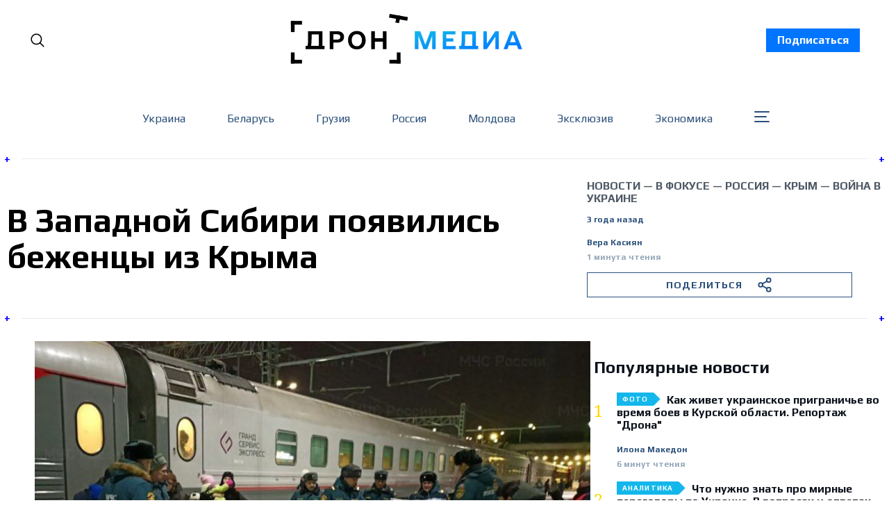

--- FILE ---
content_type: text/html; charset=utf-8
request_url: https://dron.media/bezhency-iz-kryma-priehali-v-omsk/
body_size: 33160
content:
<!doctype html>
<html lang='ru' class=''>
<head>
  <link rel="preconnect" href="https://fonts.googleapis.com">
  <link rel="preconnect" href="https://fonts.gstatic.com" crossorigin>
  <link href="https://fonts.googleapis.com/css2?family=Play:wght@400;700&family=Poppins:wght@300;400;500;700;800;900&family=Roboto:wght@400;700;900&display=swap" rel="stylesheet">
  <link rel="preconnect" href="https://fonts.googleapis.com">
  <link rel="preconnect" href="https://fonts.gstatic.com" crossorigin>
  <link href="https://fonts.googleapis.com/css2?family=Noto Serif:wght@400;700&family=Poppins:wght@300;400;500;700;800;900&family=Roboto:wght@400;700;900&display=swap" rel="stylesheet">
  <!-- Meta Pixel Code -->
  <script>
    !function(f,b,e,v,n,t,s)
    {if(f.fbq)return;n=f.fbq=function(){n.callMethod?
    n.callMethod.apply(n,arguments):n.queue.push(arguments)};
    if(!f._fbq)f._fbq=n;n.push=n;n.loaded=!0;n.version='2.0';
    n.queue=[];t=b.createElement(e);t.async=!0;
    t.src=v;s=b.getElementsByTagName(e)[0];
    s.parentNode.insertBefore(t,s)}(window, document,'script',
    'https://connect.facebook.net/en_US/fbevents.js');
    fbq('init', '921411005749978');
    fbq('track', 'PageView');
  </script>
  <noscript>
    <img height="1" width="1" style="display:none"
          src="https://www.facebook.com/tr?id=921411005749978&ev=PageView&noscript=1"/>
  </noscript>
  <!-- End Meta Pixel Code -->
</head>

  <head>
  <meta charset='utf-8'>
  <title>В Западной Сибири появились беженцы из Крыма</title>
  <meta name='viewport' content='width=device-width, initial-scale=1.0'>

  <link rel='preconnect' href='https://fonts.gstatic.com'>
<link rel='preconnect' href='https://fonts.gstatic.com' crossorigin>

<link rel='preload' as='style' href='https://fonts.googleapis.com/css2?family=Inter:wght@400;500;600;700&display=swap'>
<link rel='stylesheet' href='https://fonts.googleapis.com/css2?family=Inter:wght@400;500;600;700&display=swap' media='print' onload="this.media='all'">

<link rel='preload' as='style' href='https://fonts.googleapis.com/css2?family=Source+Serif+Pro:ital,wght@0,400;0,600;0,700;1,400;1,600;1,700&display=swap'>
<link rel='stylesheet' href='https://fonts.googleapis.com/css2?family=Source+Serif+Pro:ital,wght@0,400;0,600;0,700;1,400;1,600;1,700&display=swap' media='print' onload="this.media='all'">  <style>
@charset "UTF-8";:root{--color-headerCard-light:#FFF;--color-headerCard-dark:#000;--color-text-headerCardStyleLight:var(--color-headerCard-dark);--color-background-headerCardStyleLight:var(--color-headerCard-light);--color-text-button-headerCardStyleLight:var(--color-headerCard-light);--color-background-button-headerCardStyleLight:var(--color-headerCard-dark);--color-text-button-hover-headerCardStyleLight:var(--color-headerCard-light);--color-background-button-hover-headerCardStyleLight:var(--color-headerCard-dark);--color-text-headerCardStyleDark:var(--color-headerCard-light);--color-background-headerCardStyleDark:var(--color-headerCard-dark);--color-text-button-headerCardStyleDark:var(--color-headerCard-dark);--color-background-button-headerCardStyleDark:var(--color-headerCard-light);--color-text-button-hover-headerCardStyleDark:var(--color-headerCard-dark);--color-background-button-hover-headerCardStyleDark:var(--color-headerCard-light);--color-text-headerCardStyleAccent:var(--color-background-primary);--color-background-headerCardStyleAccent:var(--color-accent);--color-text-button-headerCardStyleAccent:var(--color-text-primary);--color-background-button-headerCardStyleAccent:var(--color-background-primary);--color-text-button-hover-headerCardStyleAccent:var(--color-text-primary);--color-background-button-hover-headerCardStyleAccent:var(--color-background-primary);--color-text-headerCardStyleImage:var(--color-headerCard-light);--color-background-headerCardStyleImage:var(--color-headerCard-dark);--color-text-button-headerCardStyleImage:var(--color-headerCard-light);--color-background-button-headerCardStyleImage:var(--color-headerCard-dark);--color-text-button-hover-headerCardStyleImage:var(--color-headerCard-dark);--color-background-button-hover-headerCardStyleImage:var(--color-headerCard-light)}:root{--color-text-button:var(--color-background-primary);--color-background-button:var(--color-accent);--color-text-button-hover:var(--color-background-primary);--color-background-button-hover:var(--color-text-primary)}:root{--content-width:708px;--content-flow:var(--space-32)}:root{--html-symbol-dark:"☾";--html-symbol-light:"☼";--html-symbol-em-dash:"—";--html-symbol-checkmark:"✓";--html-symbol-multiplication:"✕"}:root{--motion-duration-slow:.5s;--motion-duration-fast:.25s}:root{--ratio-1:1;--ratio-3x2:3/2;--ratio-16x9:16/9}:root{--focus-outline-size:var(--space-2);--focus-outline-style:solid;--focus-outline-color:currentColor;--focus-outline-offset:var(--space-2)}:root{--border-radius:var(--space-4);--border-radius-circle:50%}:root{--border-width:.5px;--border-style:solid;--border-vertical-offset:calc(calc(var(--grid-gap) / 2) * -1)}:root{--grid-width:1400px;--grid-gap:var(--space-32);--grid-margin:var(--space-20);--grid-margin-large:var(--space-32)}:root{--space-2:2px;--space-4:4px;--space-8:8px;--space-12:12px;--space-16:16px;--space-20:20px;--space-24:24px;--space-32:32px;--space-40:40px;--space-48:48px;--space-56:56px;--space-64:64px;--space-80:80px;--space-96:96px;--space-128:128px;--space-160:160px;--space-168:168px}:root{--font-size-scale-0:12px;--line-height-scale-0:16px;--font-size-scale-1:14px;--line-height-scale-1:16px;--font-size-scale-2:16px;--line-height-scale-2:20px;--font-size-scale-3:18px;--line-height-scale-3:20px;--font-size-scale-4:20px;--line-height-scale-4:24px;--font-size-scale-5:24px;--line-height-scale-5:28px;--font-size-scale-6:28px;--line-height-scale-6:32px;--font-size-scale-7:32px;--line-height-scale-7:32px;--font-size-scale-8:40px;--line-height-scale-8:40px;--font-size-scale-9:48px;--line-height-scale-9:48px;--font-size-scale-10:72px;--line-height-scale-10:72px;--font-size-scale-body-copy:20px;--line-height-scale-body-copy:32px;--line-height-scale-tight:1;--font-weight-normal:400;--font-weight-medium:500;--font-weight-semibold:600;--font-weight-bold:700;--font-letter-spacing-brevier:.7px;--font-letter-spacing-long-primer:.25px;--font-letter-spacing-tiny:.6px;--font-letter-spacing-small:1.2px;--font-letter-spacing-base:1.6px;--font-letter-spacing-large:2.8px;--font-letter-spacing-negative:-.5px;--font-family-serif:"Source Serif Pro",Georgia,serif;--font-family-sansSerif:"Inter",-apple-system,BlinkMacSystemFont,"Segoe UI",Helvetica,Arial,sans-serif}:root{--color-mode:"light";--color-accent:var(--ghost-accent-color);--color-text-primary:#000000;--color-text-secondary:#4E5965;--color-border-primary:#000000;--color-border-secondary:#D9D9D9;--color-background-primary:#FFFFFF;--color-background-secondary:#EFF8FA}@media (prefers-color-scheme:dark){:root.is-darkModeAdminSetting-enabled{--color-mode:"dark"}:root:not([data-user-color-scheme]).is-darkModeAdminSetting-enabled{--color-mode:"dark";--color-accent:var(--dark-mode-accent-color);--color-text-primary:#FFFFFF;--color-text-secondary:#B3B3B3;--color-border-primary:#525252;--color-border-secondary:#303030;--color-background-primary:#181818;--color-background-secondary:#212121}}[data-user-color-scheme=dark]{--color-mode:"dark";--color-accent:var(--dark-mode-accent-color);--color-text-primary:#FFFFFF;--color-text-secondary:#B3B3B3;--color-border-primary:#525252;--color-border-secondary:#303030;--color-background-primary:#181818;--color-background-secondary:#212121}/*! modern-normalize v1.1.0 | MIT License | https://github.com/sindresorhus/modern-normalize */*,::after,::before{box-sizing:border-box}html{-moz-tab-size:4;-o-tab-size:4;tab-size:4}html{line-height:1.15;-webkit-text-size-adjust:100%}body{margin:0}body{font-family:system-ui,-apple-system,"Segoe UI",Roboto,Helvetica,Arial,sans-serif,"Apple Color Emoji","Segoe UI Emoji"}hr{height:0;color:inherit}abbr[title]{-webkit-text-decoration:underline dotted;text-decoration:underline dotted}b,strong{font-weight:bolder}code,kbd,pre,samp{font-family:ui-monospace,SFMono-Regular,Consolas,"Liberation Mono",Menlo,monospace;font-size:1em}small{font-size:80%}sub,sup{font-size:75%;line-height:0;position:relative;vertical-align:baseline}sub{bottom:-.25em}sup{top:-.5em}table{text-indent:0;border-color:inherit}button,input,optgroup,select,textarea{font-family:inherit;font-size:100%;line-height:1.15;margin:0}button,select{text-transform:none}[type=button],[type=reset],[type=submit],button{-webkit-appearance:button}::-moz-focus-inner{border-style:none;padding:0}:-moz-focusring{outline:1px dotted ButtonText}:-moz-ui-invalid{box-shadow:none}legend{padding:0}progress{vertical-align:baseline}::-webkit-inner-spin-button,::-webkit-outer-spin-button{height:auto}[type=search]{-webkit-appearance:textfield;outline-offset:-2px}::-webkit-search-decoration{-webkit-appearance:none}::-webkit-file-upload-button{-webkit-appearance:button;font:inherit}summary{display:list-item}code[class*=language-],pre[class*=language-]{color:#000;background:0 0;text-shadow:0 1px #fff;font-family:Consolas,Monaco,"Andale Mono","Ubuntu Mono",monospace;font-size:1em;text-align:left;white-space:pre;word-spacing:normal;word-break:normal;word-wrap:normal;line-height:1.5;-moz-tab-size:4;-o-tab-size:4;tab-size:4;-webkit-hyphens:none;hyphens:none}code[class*=language-] ::-moz-selection,code[class*=language-]::-moz-selection,pre[class*=language-] ::-moz-selection,pre[class*=language-]::-moz-selection{text-shadow:none;background:#b3d4fc}code[class*=language-] ::-moz-selection,code[class*=language-]::-moz-selection,pre[class*=language-] ::-moz-selection,pre[class*=language-]::-moz-selection{text-shadow:none;background:#b3d4fc}code[class*=language-] ::selection,code[class*=language-]::selection,pre[class*=language-] ::selection,pre[class*=language-]::selection{text-shadow:none;background:#b3d4fc}@media print{code[class*=language-],pre[class*=language-]{text-shadow:none}}pre[class*=language-]{padding:1em;margin:.5em 0;overflow:auto}:not(pre)>code[class*=language-],pre[class*=language-]{background:#f5f2f0}:not(pre)>code[class*=language-]{padding:.1em;border-radius:.3em;white-space:normal}.token.cdata,.token.comment,.token.doctype,.token.prolog{color:#708090}.token.punctuation{color:#999}.token.namespace{opacity:.7}.token.boolean,.token.constant,.token.deleted,.token.number,.token.property,.token.symbol,.token.tag{color:#905}.token.attr-name,.token.builtin,.token.char,.token.inserted,.token.selector,.token.string{color:#690}.language-css .token.string,.style .token.string,.token.entity,.token.operator,.token.url{color:#9a6e3a;background:hsla(0,0%,100%,.5)}.token.atrule,.token.attr-value,.token.keyword{color:#07a}.token.class-name,.token.function{color:#dd4a68}.token.important,.token.regex,.token.variable{color:#e90}.token.bold,.token.important{font-weight:700}.token.italic{font-style:italic}.token.entity{cursor:help}body .fslightbox-image-wrap{display:block}body .fslightbox-container{font-family:var(--font-family-sansSerif);background:var(--color-background-primary)}body .fslightbox-nav{height:var(--space-48)}body .fslightbox-toolbar{right:var(--space-12)}body [data-fslightbox] img{cursor:zoom-in}body .fslightbox-invalid-file-wrapper{color:var(--color-text-secondary)}body .fslightbox-slide-number-container{font-family:var(--font-family-Play);font-size:var(--font-size-scale-2);line-height:var(--line-height-scale-2);left:var(--space-12);color:var(--color-text-secondary)}body .fslightbox-slash{background:var(--color-text-secondary)}body .fslightbox-toolbar>.fslightbox-toolbar-button:first-child{display:none}body .fslightbox-svg-path{fill:var(--color-text-secondary)}body .fslightbox-toolbar{background:var(--color-background-primary)}body .fslightbox-toolbar:hover .fslightbox-svg-path{fill:var(--color-text-secondary)}body .fslightbox-slide-btn{background:var(--color-background-primary)}body .fslightbox-slide-btn-container{padding-left:var(--space-16)}body .fslightbox-slide-btn-container:hover .fslightbox-svg-path{fill:var(--color-text-secondary)}body .fslightbox-slide-btn-container-next{padding-right:var(--space-16)}@keyframes spin{100%{transform:rotate(360deg)}}.icon{position:relative;display:inline-block;width:25px;height:25px;overflow:hidden;fill:currentColor}.icon__cnt{width:100%;height:100%;background:inherit;fill:inherit;pointer-events:none;transform:translateX(0);-ms-transform:translate(.5px,-.3px)}.icon--m{width:50px;height:50px}.icon--l{width:100px;height:100px}.icon--xl{width:150px;height:150px}.icon--xxl{width:200px;height:200px}.icon__spinner{position:absolute;top:0;left:0;width:100%;height:100%}.icon--ei-spinner .icon__spinner,.icon--ei-spinner-2 .icon__spinner{animation:spin 1s steps(12) infinite}.icon--ei-spinner-3 .icon__spinner{animation:spin 1.5s linear infinite}.icon--ei-sc-facebook{fill:#3b5998}.icon--ei-sc-github{fill:#333}.icon--ei-sc-google-plus{fill:#dd4b39}.icon--ei-sc-instagram{fill:#3f729b}.icon--ei-sc-linkedin{fill:#0976b4}.icon--ei-sc-odnoklassniki{fill:#ed812b}.icon--ei-sc-skype{fill:#00aff0}.icon--ei-sc-soundcloud{fill:#f80}.icon--ei-sc-tumblr{fill:#35465c}.icon--ei-sc-twitter{fill:#55acee}.icon--ei-sc-vimeo{fill:#1ab7ea}.icon--ei-sc-vk{fill:#45668e}.icon--ei-sc-youtube{fill:#e52d27}.icon--ei-sc-pinterest{fill:#bd081c}.icon--ei-sc-telegram{fill:#08c}.icon{width:var(--space-24);height:var(--space-24)}.icon--m{width:var(--space-48);height:var(--space-48)}:where(body,h1,h2,h3,h4,h5,h6,blockquote,p,pre,dl,dd,ol,ul,figure,hr,fieldset,legend){margin:0;padding:0}li>ol,li>ul{margin-bottom:0}table{border-collapse:collapse;border-spacing:0}:is(a,button,input,textarea,summary):focus-visible{outline:var(--focus-outline-size) var(--focus-outline-style) var(--focus-outline-color);outline-offset:var(--focus-outline-offset)}@media (prefers-reduced-motion:reduce){*{animation:none;transition:none}}.o-grid{width:100%;margin:auto}.u-font-size-scale-0{font-family:var(--font-family-Play);font-size:var(--font-size-scale-0);line-height:var(--line-height-scale-0)}.u-font-size-scale-1{font-family:var(--font-family-Play);font-size:var(--font-size-scale-1);line-height:var(--line-height-scale-1)}.u-font-size-scale-2{font-family:var(--font-family-Play);font-size:var(--font-size-scale-2);line-height:var(--line-height-scale-2)}.u-font-size-scale-3{font-family:var(--font-family-Play);font-size:var(--font-size-scale-3);line-height:var(--line-height-scale-3)}.u-font-size-scale-4{font-family:var(--font-family-Play);font-size:var(--font-size-scale-4);line-height:var(--line-height-scale-4)}.u-font-size-scale-5{font-family:var(--font-family-Play);font-size:var(--font-size-scale-5);line-height:var(--line-height-scale-5)}.u-font-size-scale-6{font-family:var(--font-family-Play);font-size:var(--font-size-scale-6);line-height:var(--line-height-scale-6)}.u-font-size-scale-7{font-family:var(--font-family-Play);font-size:var(--font-size-scale-7);line-height:var(--line-height-scale-7)}.u-font-size-scale-8{font-family:var(--font-family-Play);font-size:var(--font-size-scale-8);line-height:var(--line-height-scale-8)}.u-font-size-scale-9{font-family:var(--font-family-Play);font-size:var(--font-size-scale-9);line-height:var(--line-height-scale-9)}.u-font-size-scale-10{font-family:var(--font-family-Play);font-size:var(--font-size-scale-10);line-height:var(--line-height-scale-10)}.u-font-family-serif{font-family:var(--font-family-serif)!important}.u-font-family-sansSerif{font-family:var(--font-family-sansSerif)!important}.u-font-weight-normal{font-weight:var(--font-weight-normal)}.u-font-weight-medium{font-weight:var(--font-weight-medium)}.u-font-weight-semibold{font-weight:var(--font-weight-semibold)}.u-font-weight-bold{font-weight:var(--font-weight-bold)}.kg-header-card-header,.u-font-headline{font-family:var(--font-family-Play);font-size:var(--font-size-scale-6);line-height:var(--line-height-scale-6);font-weight:var(--font-weight-medium)}@media (min-width:64em){.kg-header-card-header,.u-font-headline{font-family:var(--font-family-Play);font-size:var(--font-size-scale-8);line-height:var(--line-height-scale-8);letter-spacing:var(--font-letter-spacing-negative)}}.kg-header-card-subheader,.u-font-standfirst{font-family:var(--font-family-Play);font-size:var(--font-size-scale-5);line-height:var(--line-height-scale-5);font-weight:var(--font-weight-normal)}@media (min-width:64em){.kg-header-card-subheader,.u-font-standfirst{font-family:var(--font-family-Play);font-size:var(--font-size-scale-5);line-height:var(--line-height-scale-6)}}.u-font-uppercase{text-transform:uppercase}.u-link{text-decoration:underline}.u-link:hover{text-decoration:none}.u-link:focus-visible{text-decoration:none}.u-align-auto{margin:auto}.u-align-center{text-align:center}.u-color-text-brand{color:var(--color-accent)}.u-color-text-secondary{color:var(--color-text-secondary)}.u-color-background-secondary{background-color:var(--color-background-secondary)}.u-drop-cap-large:first-letter,.u-drop-cap-small:first-letter{float:left;margin-top:var(--space-8);margin-right:var(--space-8);color:var(--color-accent);font-family:var(--font-family-Play);font-weight:var(--font-weight-semibold)}.u-drop-cap-small::first-letter{font-size:70px;line-height:52px}.u-drop-cap-large::first-letter{font-size:118px;line-height:86px}.js-on .lazyload,.js-on .lazyloading{opacity:0}.js-on .lazyloaded{opacity:1;transition:opacity var(--motion-duration-slow) ease}.u-hidden{display:none}.u-block{display:block}.u-screenreader{position:absolute;width:1px;height:1px;padding:0;margin:-1px;overflow:hidden;clip:rect(0 0 0 0);border:0}@media (max-width:63.99em){.u-visible-on-desktop{display:none!important}}.u-mt-8{margin-top:var(--space-8)}.u-mr-8{margin-right:var(--space-8)}.u-mt-16{margin-top:var(--space-16)}.u-mb-16{margin-bottom:var(--space-16)}.u-p-32{padding:var(--space-32)}.u-plain-list{margin:0;padding:0;list-style:none}.u-flex{display:flex}body,html{height:100%;overflow-x:hidden}body{font-family:Play;direction:ltr;overflow-x:hidden;color:var(--color-text-primary);background-color:var(--color-background-primary);-webkit-font-smoothing:antialiased;-moz-osx-font-smoothing:grayscale}a{color:inherit;text-decoration:none}:where(dd,ol,ul){margin-left:var(--space-16)}img{height:auto;display:block;max-width:100%;font-style:italic}hr{border:0;height:auto;border-top:var(--border-width) var(--border-style) var(--color-border-secondary)}:where(h1,h2,h3,strong){font-family:var(--font-family-Play);font-weight:var(--font-weight-semibold)}:where(h1){font-family:var(--font-family-Play);font-size:var(--font-size-scale-6);line-height:var(--line-height-scale-6)}@media (min-width:64em){:where(h1){font-family:var(--font-family-Play);font-size:var(--font-size-scale-7);line-height:var(--line-height-scale-7)}}:where(h1)+h2,:where(h1)+h3{margin-top:var(--space-16)}:where(h2){font-family:var(--font-family-Play);font-size:var(--font-size-scale-5);line-height:var(--line-height-scale-5)}@media (min-width:64em){:where(h2){font-family:var(--font-family-Play);font-size:var(--font-size-scale-6);line-height:var(--line-height-scale-6)}}:where(h2)+h3{margin-top:var(--space-16)}:where(h3){font-family:var(--font-family-Play);font-size:var(--font-size-scale-4);line-height:var(--line-height-scale-4)}@media (min-width:64em){:where(h3){font-family:var(--font-family-Play);font-size:var(--font-size-scale-5);line-height:var(--line-height-scale-5)}}code{text-align:center;background-color:unset!important;border:unset!important;display:block;color:inherit;white-space:unset;line-height:inherit;font-family:inherit;font-size:inherit;padding:inherit!important}li code,p code{padding:var(--space-4) var(--space-8);border-radius:var(--border-radius);border:var(--border-width) var(--border-style) var(--color-border-secondary);background-color:var(--color-background-secondary)}code,code[class*=language-]{font-family:var(--font-family-Play);font-size:var(--font-size-scale-1);line-height:var(--line-height-scale-1);text-shadow:none;color:var(--color-text-primary)}.kg-code-card,pre,pre[class*=language-]{width:100%;overflow-x:auto;border-radius:var(--border-radius)}pre,pre[class*=language-]{margin-bottom:0;margin-top:var(--content-flow);padding:var(--space-32);background-color:var(--color-background-secondary)}.kg-code-card pre{margin-top:0}.token.operator{background-color:transparent}input[type=color],input[type=date],input[type=datetime-local],input[type=datetime],input[type=email],input[type=month],input[type=number],input[type=password],input[type=search],input[type=tel],input[type=text],input[type=time],input[type=url],input[type=week],select,textarea{font-family:var(--font-family-sansSerif);font-size:var(--font-size-scale-2);line-height:var(--line-height-scale-2);font-weight:var(--font-weight-medium);width:100%;display:block;color:var(--color-text-primary);padding:var(--space-12) var(--space-24);background:0 0;border:var(--border-width) var(--border-style) var(--color-border-secondary)}input[type=color]::-moz-placeholder,input[type=date]::-moz-placeholder,input[type=datetime-local]::-moz-placeholder,input[type=datetime]::-moz-placeholder,input[type=email]::-moz-placeholder,input[type=month]::-moz-placeholder,input[type=number]::-moz-placeholder,input[type=password]::-moz-placeholder,input[type=search]::-moz-placeholder,input[type=tel]::-moz-placeholder,input[type=text]::-moz-placeholder,input[type=time]::-moz-placeholder,input[type=url]::-moz-placeholder,input[type=week]::-moz-placeholder,select::-moz-placeholder,textarea::-moz-placeholder{opacity:1;color:var(--color-text-secondary)}input[type=color]::placeholder,input[type=date]::placeholder,input[type=datetime-local]::placeholder,input[type=datetime]::placeholder,input[type=email]::placeholder,input[type=month]::placeholder,input[type=number]::placeholder,input[type=password]::placeholder,input[type=search]::placeholder,input[type=tel]::placeholder,input[type=text]::placeholder,input[type=time]::placeholder,input[type=url]::placeholder,input[type=week]::placeholder,select::placeholder,textarea::placeholder{opacity:1;color:var(--color-text-secondary)}table{font-family:var(--font-family-Play);font-size:var(--font-size-scale-2);line-height:var(--line-height-scale-2);width:100%;max-width:100%;background-color:var(--color-background-secondary)}table caption{padding:var(--space-16);border-style:var(--border-style);border-width:var(--border-width) var(--border-width) 0 var(--border-width);border-color:var(--color-border-secondary);background-color:var(--color-background-secondary)}table td,table th{text-align:left;padding:var(--space-16);white-space:nowrap;border:var(--border-width) var(--border-style) var(--color-border-secondary)}table tbody+tbody{border-top:var(--border-width) var(--border-style) var(--color-border-secondary)}.responsive-table{display:block;width:100%;overflow-x:auto;word-break:initial}:lang(ar) *{letter-spacing:initial}.c-skip{position:absolute;top:calc(var(--space-96) * -1);left:var(--space-32);padding:var(--space-4) var(--space-16);background-color:var(--color-background-primary)}.c-skip:focus{z-index:10;top:var(--space-32)}.c-header{max-width:1340px;margin:0 auto;margin-bottom:var(--space-32);padding:0 var(--grid-margin-large);position:relative}[data-user-color-scheme=dark] .c-header{border-bottom:var(--border-width) var(--border-style) var(--color-border-secondary)}.c-header__link{padding:8px 16px;background-color:#0075ff;color:#fff;font-weight:700;transition:background-color .2s ease-out}.c-header__link:hover{background-color:#0052b3}.c-header__menu{display:none}@media (prefers-color-scheme:dark){:root:not([data-user-color-scheme]).is-darkModeAdminSetting-enabled .c-header{border-bottom:var(--border-width) var(--border-style) var(--color-border-secondary)}}.c-header__top{padding:var(--space-20) 10px;max-width:1340px}.c-header__top-block{display:flex;align-items:center;gap:var(--space-8)}@media (min-width:64em){.c-header__top-block{gap:var(--space-16)}}.c-header__top-inner{display:flex;align-items:center;justify-content:space-between}@media (max-width:39.99em){.c-header__top-left{order:1}.c-header__top-center{order:2}.c-header__top-right{order:3}}.c-header__top-right{justify-self:end}@media screen and (max-width:991px){.c-header{padding:0 15px;margin-bottom:0}.c-header__top-inner{margin-top:40px}.c-header__link{position:absolute;top:0;left:0;text-align:center;width:100%;z-index:1000}.c-header__menu{display:block}}.c-header__button{font-family:var(--font-family-Play);font-size:var(--font-size-scale-0);line-height:var(--line-height-scale-0);font-weight:var(--font-weight-medium);text-transform:uppercase;letter-spacing:var(--font-letter-spacing-brevier);padding:0;border:none;cursor:pointer;background:0 0;color:var(--color-text-primary);display:flex;align-items:center;gap:var(--space-4)}.c-header__button:hover{text-decoration:underline}.c-header__button svg{width:24px;height:24px;fill:var(--color-text-primary)}.footer{position:sticky;top:100vh;background-image:url(../../../partials/assets/footer-bg.png);padding:60px 0;margin-top:30px;font-family:Play}.footer__content{display:flex;flex-direction:column;align-items:center}.footer__copyright{color:#95a6ba;font-size:14px}.footer__nav{display:flex;align-items:center;list-style:none;margin-top:60px;flex-wrap:wrap;justify-content:center}.footer__nav li{color:#fff;text-transform:none;display:inline-block;margin-right:44px;margin-bottom:10px}.footer__nav li:last-child{margin-right:0}.footer__nav li a{position:relative}.footer__nav li a:hover{text-decoration:none;color:#95a6ba}.footer__nav li a::after{position:absolute;content:" ";display:block;width:100%;background-color:#0075ff;bottom:-3px;height:2px}@media screen and (max-width:767px){.footer__nav{flex-direction:column}.footer__nav li{margin:0 0 35px 0}.footer__nav li:last-child{margin:0}}@media (min-width:40em){.c-logo{margin:auto}}.c-logo__link{font-family:var(--font-family-Play);font-size:var(--font-size-scale-6);line-height:var(--line-height-scale-6);font-weight:var(--font-weight-medium)}@media (min-width:40em){.c-logo__link{font-family:var(--font-family-Play);font-size:var(--font-size-scale-8);line-height:var(--line-height-scale-8)}}.c-logo__img{max-width:330px}@media screen and (max-width:991px){.c-logo__img{max-width:210px}}@media screen and (max-width:767px){.c-logo__light svg{width:170px}}.c-logo__dark{display:none}@media (prefers-color-scheme:dark){:root:not([data-user-color-scheme]).is-darkModeAdminSetting-enabled .c-logo__dark{display:block}:root:not([data-user-color-scheme]).is-darkModeAdminSetting-enabled .c-logo__light{display:none}}[data-user-color-scheme=dark] .c-logo__dark{display:block}[data-user-color-scheme=dark] .c-logo__light{display:none}.contacts{width:100%;max-width:470px;align-self:flex-start;min-width:auto!important;font-family:Play}.contacts__fieldWrapper{display:flex;justify-content:space-between}.contacts__inputWrapper{display:flex;flex-direction:column;align-items:flex-start;margin-bottom:20px;width:100%}.contacts__inputWrapper:first-child{margin-right:15px}.contacts__inputWrapper_label{margin-bottom:5px}.contacts__inputWrapper_label::after{content:"*";color:red;padding-left:3px}.contacts__inputWrapper_input{outline:0;background-color:#fff;border-radius:2px;color:#333;display:block;float:none;font-size:16px;border:1px solid #ccc;padding:6px 10px;height:38px;width:100%;line-height:1.3}.contacts__inputWrapper_input:focus{outline:0}.contacts__inputWrapper_textarea{border-radius:2px;color:#333;display:block;float:none;font-size:16px;border:1px solid #ccc;padding:6px 10px;min-height:120px;width:100%;font-weight:400;line-height:1.3}.contacts__inputWrapper_textarea:focus{outline:0}.contacts__button{background-color:#eee;border:1px solid #ddd;color:#333;font-size:1em;padding:10px 15px;font-family:Play;cursor:pointer}.contacts__button:disabled{cursor:not-allowed;opacity:.5}@media screen and (max-width:575px){.contacts__fieldWrapper{flex-direction:column}}.c-nav-wrap{min-width:0}.c-nav{display:flex;gap:var(--space-16);padding:var(--space-16) 0;overflow-x:scroll;-ms-overflow-style:none;scrollbar-width:none}.c-nav::-webkit-scrollbar{display:none}@media (min-width:64em){.c-nav--main{justify-content:center}}.c-nav__item{font-family:var(--font-family-Play);font-size:var(--font-size-scale-0);line-height:var(--line-height-scale-0);font-weight:var(--font-weight-semibold);text-transform:uppercase;letter-spacing:var(--font-letter-spacing-brevier);white-space:nowrap}.c-nav__item:not(:first-child){padding-left:var(--space-16);position:relative}.c-nav__item:not(:first-child):before{border-left:var(--border-width) var(--border-style) var(--color-accent);content:"";height:var(--space-16);left:0;overflow:hidden;position:absolute}.c-nav__link{display:block}.c-nav__link--current{text-decoration:underline}.c-nav__link--current:hover{text-decoration:none}.c-nav__link--current:focus-visible{text-decoration:none}.home-template .c-nav__link--current{text-decoration:none}.c-nav__link:hover{text-decoration:underline}.teamWrapper{display:grid;grid-template-columns:repeat(4,1fr);border-left:1px solid #ebebeb;max-width:1340px;padding:0 10px;margin:0 auto}@media screen and (max-width:1270px){.teamWrapper{grid-template-columns:repeat(3,1fr)}}@media screen and (max-width:991px){.teamWrapper{grid-template-columns:repeat(2,1fr)}}@media screen and (max-width:660px){.teamWrapper{grid-template-columns:1fr}}.authorPageHeader{position:relative;padding:30px 15px 50px 20px;border-top:1px solid #ebebeb;border-bottom:1px solid #ebebeb;font-family:Play;width:100%;max-width:1340px;margin:0 auto 60px auto}.authorPageHeader__wrapper{padding:0 10px}.authorPageHeader__name{font-size:48px;margin-bottom:30px;font-weight:700}.authorPageHeader__content{width:100%;max-width:852px}.authorPageHeader__content_socialWrap{margin-bottom:30px}.authorPageHeader__content_social{margin-right:40px}.authorPageHeader__content_social:last-child{margin-right:0}.authorPageHeader__content_wrap{display:flex;align-items:flex-start}.authorPageHeader__content_img{width:280px;height:280px;-o-object-fit:cover;object-fit:cover;margin-right:30px}.authorPageHeader__content_title{font-size:32px;margin-bottom:30px}.authorPageHeader__content_bio{font-size:18px;line-height:24px;font-family:"Noto Serif";max-width:520px}.authorPageHeader__plus{width:25px;display:flex;align-items:center;justify-content:center;position:absolute;font-weight:700;font-size:16px;height:30px;background-color:#fff;color:#00f}.authorPageHeader__plus.topLeft{top:-15px;left:-4px;justify-content:flex-start}.authorPageHeader__plus.topRight{top:-15px;right:-4px;justify-content:flex-end}.authorPageHeader__plus.bottomLeft{bottom:-15px;left:-4px;justify-content:flex-start}.authorPageHeader__plus.bottomRight{bottom:-15px;right:-4px;justify-content:flex-end}@media screen and (max-width:767px){.authorPageHeader__name{font-size:28px;line-height:32px}.authorPageHeader__content_wrap{flex-direction:column}.authorPageHeader__content_title{font-size:24px;line-height:28px}.authorPageHeader__content_bio{font-size:16px;line-height:24px}.authorPageHeader__content_img{margin-right:0;margin-bottom:15px}}.c-btn,.c-content .kg-product-card .kg-product-card-button,.kg-btn,.kg-btn-accent,.kg-header-card-button{--focus-outline-offset:calc(var(--space-4) * -1);height:auto;width:-moz-fit-content;width:fit-content;min-width:-moz-fit-content;min-width:fit-content;text-align:center;border:none;cursor:pointer;overflow:hidden;padding:var(--space-16) var(--space-24);border-radius:0;color:var(--color-text-button);background-color:var(--color-background-button)}.c-btn:is(:hover,:active,:focus),.c-content .kg-product-card .kg-product-card-button:is(:hover,:active,:focus),.kg-btn-accent:is(:hover,:active,:focus),.kg-btn:is(:hover,:active,:focus),.kg-header-card-button:is(:hover,:active,:focus){color:var(--color-text-button-hover);background-color:var(--color-background-button-hover)}.c-btn--disabled{opacity:.5;cursor:not-allowed}.c-btn--full{width:100%}.c-btn--small{padding:var(--space-8) var(--space-16)}.c-btn--small.mobile{display:none}@media screen and (max-width:991px){.c-btn--small.mobile{display:block;width:100%}.c-btn--small.desktop{display:none}}.c-btn--fit-content{width:-moz-fit-content;width:fit-content}.c-btn--loading,.c-btn.loading,.c-content .kg-product-card .c-subscribe-form .kg-product-card-button,.c-content .kg-product-card .loading.kg-product-card-button,.c-subscribe-form .c-btn,.c-subscribe-form .c-content .kg-product-card .kg-product-card-button,.c-subscribe-form .kg-btn,.c-subscribe-form .kg-btn-accent,.c-subscribe-form .kg-header-card-button,.loading.kg-btn,.loading.kg-btn-accent,.loading.kg-header-card-button{display:flex;align-items:center;justify-content:center}@keyframes spin{0%{transform:rotate(0)}100%{transform:rotate(360deg)}}.c-btn--loading:after,.c-btn.loading:after,.c-content .kg-product-card .c-subscribe-form .kg-product-card-button:after,.c-content .kg-product-card .loading.kg-product-card-button:after,.c-subscribe-form .c-btn:after,.c-subscribe-form .c-content .kg-product-card .kg-product-card-button:after,.c-subscribe-form .kg-btn-accent:after,.c-subscribe-form .kg-btn:after,.c-subscribe-form .kg-header-card-button:after,.loading.kg-btn-accent:after,.loading.kg-btn:after,.loading.kg-header-card-button:after{margin-left:var(--space-12);content:"";display:block;height:var(--space-16);width:var(--space-16);border-width:1px;border-style:var(--border-style);border-top-color:transparent;border-right-color:transparent;border-bottom-color:var(--color-text-button);border-left-color:var(--color-text-button);border-radius:var(--border-radius-circle);animation:spin var(--motion-duration-slow) infinite linear}.c-btn--loading:is(:hover,:active,:focus):after,.c-btn.loading:is(:hover,:active,:focus):after,.c-content .kg-product-card .c-subscribe-form .kg-product-card-button:is(:hover,:active,:focus):after,.c-content .kg-product-card .loading.kg-product-card-button:is(:hover,:active,:focus):after,.c-subscribe-form .c-btn:is(:hover,:active,:focus):after,.c-subscribe-form .c-content .kg-product-card .kg-product-card-button:is(:hover,:active,:focus):after,.c-subscribe-form .kg-btn-accent:is(:hover,:active,:focus):after,.c-subscribe-form .kg-btn:is(:hover,:active,:focus):after,.c-subscribe-form .kg-header-card-button:is(:hover,:active,:focus):after,.loading.kg-btn-accent:is(:hover,:active,:focus):after,.loading.kg-btn:is(:hover,:active,:focus):after,.loading.kg-header-card-button:is(:hover,:active,:focus):after{border-bottom-color:var(--color-background-primary);border-left-color:var(--color-background-primary)}.c-post{width:100%;max-width:800px}.c-post.no-image{margin-top:32px}.c-post__wrapper{display:flex;align-items:flex-start;max-width:1340px;margin:0 auto;padding:0 10px}@media screen and (max-width:1100px){.c-post{margin:0 auto}.c-post__wrapper{flex-direction:column}}.c-content{display:flex;align-items:center;flex-direction:column;font-family:"Noto Serif"}.c-content blockquote{font-size:16px;line-height:24px}.c-content p{font-size:16px;line-height:24px}.c-content ul li{margin-bottom:10px;padding-left:15px;font-size:14px;line-height:20px}.c-content ul li::marker{content:url(/assets/icons/list-marker.svg)}.c-content h3{font-size:32px;line-height:36px;margin-top:30px}.c-content:empty{display:none}.c-content--has-shadow{-webkit-mask-image:linear-gradient(to bottom,var(--color-text-primary) 30%,transparent 100%);mask-image:linear-gradient(to bottom,var(--color-text-primary) 30%,transparent 100%)}.c-content>*{min-width:100%}.c-content>*+*{margin-top:var(--content-flow)}.c-content :where(p,ol,ul,blockquote){font-size:14px;font-style:normal}.c-content a:not([class]){text-decoration:underline;color:#0075ff}.c-content a:not([class]):hover{text-decoration:none}.c-content a:not([class]):focus-visible{text-decoration:none}.c-content :where(hr){margin:var(--content-flow) 0}.c-content :where(hr)+*{margin-top:0}.c-content :is(dd,ol,ul){padding-left:var(--space-16);padding-right:var(--space-16)}.c-content .gh-post-upgrade-cta{display:none;visibility:hidden}.homeTagCard{font-family:Play;padding:15px;border:1px solid #ebebeb;position:relative}.homeTagCard.center{border-left:none;border-right:none;grid-row:span 2;height:100%}.homeTagCard.center span{display:none}@media screen and (max-width:991px){.homeTagCard.center{border-left:1px solid #ebebeb;border-right:1px solid #ebebeb;border-top:1px solid #ebebeb;border-bottom:none}}.homeTagCard:first-child{border-bottom:none}.homeTagCard__date{color:#2a4f7a;font-size:12px;margin-bottom:8px;font-weight:700}.homeTagCard__tag{text-transform:uppercase;color:#ffd600;font-weight:700;font-size:14px;letter-spacing:1px;margin-bottom:10px}.homeTagCard__headWrap{display:flex;align-items:flex-start}.homeTagCard__headWrap.center{flex-direction:column-reverse}.homeTagCard__headWrap_img{display:inline-block;margin:0 8px 15px 0}.homeTagCard__headWrap_img img{inset:0;width:100%;height:100%;-o-object-fit:cover;object-fit:cover;max-width:136px;min-width:136px;max-height:80px;min-height:80px}.homeTagCard__headWrap_img.center{margin:0 0 15px 0}.homeTagCard__headWrap_img.center img{max-width:100%;max-height:250px}@media screen and (max-width:1200px){.homeTagCard__headWrap_img{flex-direction:column}}@media screen and (max-width:991px){.homeTagCard__headWrap_img{flex-direction:row}}@media screen and (max-width:490px){.homeTagCard__headWrap_img img{max-width:96px;min-width:96px;max-height:56px;min-height:56px}}.homeTagCard__headWrap_title{font-size:20px;line-height:24px;color:#0a111b}.homeTagCard__headWrap_title.center{font-size:24px;line-height:28px;margin-bottom:15px}.homeTagCard__description{font-size:14px;line-height:20px;font-family:"Noto Serif";margin-top:5px;margin-bottom:10px}.homeTagCard__description.center{font-size:16px}.c-section{max-width:1340px;margin:64px auto 0 auto}.c-section--editors-pick{padding-top:var(--space-64);padding-bottom:var(--space-64);background:var(--color-background-secondary)}.authorsPostCard{font-family:Play;margin-bottom:50px}.authorsPostCard__date{color:#2a4f7a;font-size:12px;font-weight:700;margin-bottom:8px}.authorsPostCard__title{font-size:24px;line-height:28px;color:#0a111b;margin-bottom:15px}.authorsPostCard__headWrap{display:flex;align-items:flex-start}.authorsPostCard__headWrap_img{margin-right:15px}.authorsPostCard__headWrap_img img{max-width:210px}.authorsPostCard__description{font-family:"Noto Serif";font-size:16px;margin-bottom:15px;line-height:24px}@media screen and (max-width:767px){.authorsPostCard__headWrap{flex-direction:column}.authorsPostCard__headWrap_img img{max-width:100%}.authorsPostCard__description{margin-top:15px}}.bage{position:relative;padding:4px 8px;background-color:#dfbb00;font-weight:700;font-size:10px;text-transform:uppercase;top:-3px;margin-right:15px;letter-spacing:1.1px;color:#fff;z-index:10;background-color:#13b7eb}.bage.red{background-color:#c70000}.bage::after{position:absolute;top:3px;right:-7px;z-index:-10;content:" ";width:13px;height:13px;transform:rotate(45deg);background-color:inherit}.authorsLoop{width:100%;max-width:852px;padding-left:20px}.authorsLoop__wrapper{max-width:1340px;margin:0 auto}.authorsLoop__banner{margin-bottom:50px}.menuMobile{position:fixed;background-color:#0067e1f2;transform:translateX(-100%);max-width:0;height:100%;z-index:100;padding-right:50px;padding-bottom:30px;-webkit-backdrop-filter:blur(5px);backdrop-filter:blur(5px);transition:.2s ease-out;transition-property:width,max-width,transform;overflow:hidden}@media screen and (min-width:992px){.menuMobile{display:none}}.menuMobile__navWrapper{padding:40px}.menuMobile__list{list-style:none;font-family:Play}.menuMobile__list_item{font-size:24px}.menuMobile.active{transform:translateX(0);width:100%;max-width:100vw;overflow:auto;padding-bottom:160px}@media (max-width:991px){.menuMobile__navWrapper{padding:40px 0 40px 40px}}.c-section-heading{padding-bottom:var(--space-8);margin-bottom:var(--space-24);border-bottom:var(--border-width) var(--border-style) var(--color-border-primary)}.c-section-heading__title{font-family:var(--font-family-serif);font-size:var(--font-size-scale-7);line-height:var(--line-height-scale-8);font-weight:var(--font-weight-bold)}.c-section-heading__title a:hover{text-decoration:underline}.c-section-heading__title--small{font-family:var(--font-family-Play);font-size:var(--font-size-scale-3);line-height:var(--line-height-scale-4)}.footerSocialIcons{display:flex;align-items:center;margin:60px 0;list-style:none}.footerSocialIcons.post{margin:0}.footerSocialIcons__icon{margin-right:40px}.footerSocialIcons__icon a{display:block}.footerSocialIcons__icon.post{margin-right:30px}.footerSocialIcons__icon:last-child{margin-right:0}@media screen and (max-width:991px){.footerSocialIcons__icon{margin-right:25px}}.loop{display:grid;grid-template-columns:1fr 1fr 1fr;border-left:1px solid #ebebeb;border-bottom:1px solid #ebebeb;max-width:1340px;margin:0 auto;padding:0 10px}@media screen and (max-width:1100px){.loop{grid-template-columns:1fr 1fr}}@media screen and (max-width:768px){.loop{grid-template-columns:1fr}}.loop__banner{padding:30px;border-top:1px solid #ebebeb;border-right:1px solid #ebebeb}.loopCard{font-family:Play;padding:15px;border-right:1px solid #ebebeb;border-top:1px solid #ebebeb;position:relative;height:100%}.loopCard.center{border-left:none;grid-row:span 2}.loopCard:first-child{border-bottom:none}.loopCard__date{color:#2a4f7a;font-size:12px;margin-bottom:8px;font-weight:700}.loopCard__tag{text-transform:uppercase;color:#ffd600;font-weight:700;font-size:14px;letter-spacing:1px;margin-bottom:10px}.loopCard__headWrap{display:flex;align-items:flex-start}.loopCard__headWrap.center{flex-direction:column-reverse}.loopCard__headWrap_img{display:inline-block;margin:0 8px 15px 0}.loopCard__headWrap_img img{inset:0;width:100%;height:100%;-o-object-fit:cover;object-fit:cover;max-width:136px;min-width:136px;max-height:96px;min-height:96px}.loopCard__headWrap_img.center{margin:0 0 15px 0}.loopCard__headWrap_img.center img{max-width:100%;max-height:250px}.loopCard__headWrap_title{font-size:20px;line-height:24px;color:#0a111b}.loopCard__headWrap_title.center{font-size:24px;line-height:28px;margin-bottom:15px}.loopCard__description{font-size:14px;line-height:20px;font-family:"Noto Serif";margin-top:5px}.loopCard__description.center{font-size:16px}.tagSection{display:grid;align-items:flex-start;max-width:1340px;margin:40px auto 0 auto;padding:0 10px}.tagSection__wrapper{display:grid;grid-template-columns:repeat(3,1fr)}@media screen and (max-width:991px){.tagSection__wrapper{display:flex;flex-direction:column}}.telegramBanner{height:100%;width:100%;margin-top:15px;background-color:#0075ff;color:#fff;padding:25px;min-height:204px;display:flex;flex-direction:column;justify-content:flex-end;letter-spacing:1px}.telegramBanner.fullWidth{width:100%;margin-top:0}@media screen and (max-width:1200px){.telegramBanner.grid{width:100%;grid-column:span 2}}@media screen and (max-width:991px){.telegramBanner{width:100%}.telegramBanner.grid{width:100%;grid-column:span 1}}.telegramBanner__content{display:flex;align-items:center;margin-bottom:25px}.telegramBanner__content_icon{margin-right:40px}.telegramBanner__content_text{font-size:14px;font-weight:700}@media screen and (max-width:1200px){.telegramBanner__content_icon{margin-right:15px}}@media screen and (max-width:575px){.telegramBanner__content{margin-bottom:10px}}.telegramBanner__link{width:100%;padding:5px;border:1px solid #fff;display:inline-block;text-transform:uppercase;text-align:center;color:#0075ff;background-color:#fff;font-size:14px;font-weight:700;transition:.2s ease-out;transition-property:color,background-color}.telegramBanner__link:hover{color:#fff;background-color:#0075ff}.popularPosts__post{display:flex;align-items:flex-start;font-family:Play;margin-bottom:20px}.popularPosts__post_count{color:#ffd600;font-size:24px;font-family:"Noto Serif";margin:10px 20px 0 0}.popularPosts__content_title{display:inline-block;margin-bottom:10px;font-size:16px;font-weight:700;color:#0a111b}.popularNews{width:32%}@media screen and (max-width:991px){.popularNews{width:100%;margin-top:30px}}.listTitle{font-size:24px;text-align:center;border:20px solid;font-weight:700;font-family:Play;-o-border-image:url("data:image/svg+xml;utf8,<svg xmlns='http://www.w3.org/2000/svg' viewBox='0 0 11 11' width='11' height='11'><g fill='%230075FF'><rect width='1' height='5'/><rect y='6' width='1' height='5'/><rect x='10' y='6' width='1' height='5'/><rect x='10' width='1' height='5'/><rect width='5' height='1'/><rect y='10' width='5' height='1'/><rect x='6' y='10' width='5' height='1'/><rect x='6' width='5' height='1'/></g></svg>") 5;border-image:url("data:image/svg+xml;utf8,<svg xmlns='http://www.w3.org/2000/svg' viewBox='0 0 11 11' width='11' height='11'><g fill='%230075FF'><rect width='1' height='5'/><rect y='6' width='1' height='5'/><rect x='10' y='6' width='1' height='5'/><rect x='10' width='1' height='5'/><rect width='5' height='1'/><rect y='10' width='5' height='1'/><rect x='6' y='10' width='5' height='1'/><rect x='6' width='5' height='1'/></g></svg>") 5;margin-bottom:25px}.listTitle.hideRight{-o-border-image:url("data:image/svg+xml;utf8,<svg xmlns='http://www.w3.org/2000/svg' viewBox='0 0 11 11' width='11' height='11'><g fill='%230075FF'><rect width='1' height='5'/><rect y='6' width='1' height='5'/><rect x='10' width='1' height='5'/><rect width='5' height='1'/><rect y='10' width='5' height='1'/><rect x='6' width='5' height='1'/></g></svg>") 5;border-image:url("data:image/svg+xml;utf8,<svg xmlns='http://www.w3.org/2000/svg' viewBox='0 0 11 11' width='11' height='11'><g fill='%230075FF'><rect width='1' height='5'/><rect y='6' width='1' height='5'/><rect x='10' width='1' height='5'/><rect width='5' height='1'/><rect y='10' width='5' height='1'/><rect x='6' width='5' height='1'/></g></svg>") 5}.listTitle.hideLeft{-o-border-image:url("data:image/svg+xml;utf8,<svg xmlns='http://www.w3.org/2000/svg' viewBox='0 0 11 11' width='11' height='11'><g fill='%230075FF'><rect width='1' height='5'/><rect x='10' y='6' width='1' height='5'/><rect x='10' width='1' height='5'/><rect width='5' height='1'/><rect x='6' y='10' width='5' height='1'/><rect x='6' width='5' height='1'/></g></svg>") 5;border-image:url("data:image/svg+xml;utf8,<svg xmlns='http://www.w3.org/2000/svg' viewBox='0 0 11 11' width='11' height='11'><g fill='%230075FF'><rect width='1' height='5'/><rect x='10' y='6' width='1' height='5'/><rect x='10' width='1' height='5'/><rect width='5' height='1'/><rect x='6' y='10' width='5' height='1'/><rect x='6' width='5' height='1'/></g></svg>") 5}@media screen and (max-width:991px){.listTitle.hideRight{-o-border-image:url("data:image/svg+xml;utf8,<svg xmlns='http://www.w3.org/2000/svg' viewBox='0 0 11 11' width='11' height='11'><g fill='%230075FF'><rect width='1' height='5'/><rect y='6' width='1' height='5'/><rect x='10' y='6' width='1' height='5'/><rect x='10' width='1' height='5'/><rect width='5' height='1'/><rect y='10' width='5' height='1'/><rect x='6' y='10' width='5' height='1'/><rect x='6' width='5' height='1'/></g></svg>") 5;border-image:url("data:image/svg+xml;utf8,<svg xmlns='http://www.w3.org/2000/svg' viewBox='0 0 11 11' width='11' height='11'><g fill='%230075FF'><rect width='1' height='5'/><rect y='6' width='1' height='5'/><rect x='10' y='6' width='1' height='5'/><rect x='10' width='1' height='5'/><rect width='5' height='1'/><rect y='10' width='5' height='1'/><rect x='6' y='10' width='5' height='1'/><rect x='6' width='5' height='1'/></g></svg>") 5}.listTitle.hideLeft{-o-border-image:url("data:image/svg+xml;utf8,<svg xmlns='http://www.w3.org/2000/svg' viewBox='0 0 11 11' width='11' height='11'><g fill='%230075FF'><rect width='1' height='5'/><rect y='6' width='1' height='5'/><rect x='10' y='6' width='1' height='5'/><rect x='10' width='1' height='5'/><rect width='5' height='1'/><rect y='10' width='5' height='1'/><rect x='6' y='10' width='5' height='1'/><rect x='6' width='5' height='1'/></g></svg>") 5;border-image:url("data:image/svg+xml;utf8,<svg xmlns='http://www.w3.org/2000/svg' viewBox='0 0 11 11' width='11' height='11'><g fill='%230075FF'><rect width='1' height='5'/><rect y='6' width='1' height='5'/><rect x='10' y='6' width='1' height='5'/><rect x='10' width='1' height='5'/><rect width='5' height='1'/><rect y='10' width='5' height='1'/><rect x='6' y='10' width='5' height='1'/><rect x='6' width='5' height='1'/></g></svg>") 5}}.c-subscribe-form .c-alert{display:none}.c-content .kg-product-card .c-subscribe-form .kg-product-card-button:after,.c-subscribe-form .c-btn:after,.c-subscribe-form .c-content .kg-product-card .kg-product-card-button:after,.c-subscribe-form .kg-btn-accent:after,.c-subscribe-form .kg-btn:after,.c-subscribe-form .kg-header-card-button:after{display:none}.c-content .kg-product-card .c-subscribe-form.loading .kg-product-card-button:after,.c-subscribe-form.loading .c-btn:after,.c-subscribe-form.loading .c-content .kg-product-card .kg-product-card-button:after,.c-subscribe-form.loading .kg-btn-accent:after,.c-subscribe-form.loading .kg-btn:after,.c-subscribe-form.loading .kg-header-card-button:after{display:block}.c-subscribe-form.error .c-alert--error,.c-subscribe-form.invalid .c-alert--invalid,.c-subscribe-form.success .c-alert--success{display:block}.c-form-group{display:flex;gap:var(--space-16)}.backdrop{position:fixed;width:100%;height:100%;background-color:#fff;opacity:.9;display:none;max-width:calc(100% - 390px);top:0;left:0;transition:opacity .2s ease-out}.backdrop.active{display:block;opacity:.7}@media screen and (max-width:991px){.backdrop.active{display:none}}.navMenu{display:flex;align-items:center;justify-content:center;font-family:Play;margin:30px 0}.navMenu.secondary{margin:0}@media screen and (max-width:991px){.navMenu{display:none}}.navMenu__wrapper{display:flex;list-style:none;justify-content:center}.navMenu__topItem{font-size:16px;margin-right:60px}.navMenu__topItem_link{color:#2a4f7a}.navMenu__btn{position:relative;display:flex;justify-content:center;align-items:center;color:#2a4f7a;-moz-column-gap:10px;column-gap:10px;transition:all .2s ease-out}@media screen and (max-width:991px){.navMenu__btn{margin-left:0;display:block;margin-bottom:1px}}.navMenu__btn .subbtn{display:flex;flex-direction:column;width:30px;height:22px;cursor:pointer}.navMenu__btn .subbtn span{width:22px;height:2px;background:#2a4f7a;border-radius:1px;margin-bottom:5px;transition:all .2s ease-out}.navMenu__btn .subbtn span:last-child{margin-bottom:0}.navMenu__btn .subbtn span:nth-child(2){width:18px}.navMenu__btn.open{z-index:101}.navMenu__btn.open .subbtn span{width:22px}.navMenu__btn.open .subbtn span:nth-child(1){top:8px;width:0%;left:50%;opacity:0}.navMenu__btn.open .subbtn span:nth-child(2){transform:rotate(45deg);width:30px;position:absolute;top:7px}.navMenu__btn.open .subbtn span:nth-child(3){width:30px;transform:rotate(-45deg)}.navMenu__btn>span:not(.subbtn){font-size:16px;text-transform:uppercase;font-weight:700}.menu{position:fixed;top:0;right:0;transform:translateX(100%);overflow:hidden;z-index:100;padding-top:60px;background-color:#0075ff;height:100%;padding-right:50px;width:0;opacity:.99;transition:.2s ease-out;transition-property:transform,width}@media screen and (max-width:991px){.menu{display:none}}.menu.active{transform:translateX(0);overflow:visible;width:390px}.menu__categories{padding-left:50px}.menu__categories_title{font-size:24px;line-height:28px;padding-bottom:15px;margin-top:70px;color:#2a4f7a;border-bottom:1px solid #2a4f7a;margin-bottom:15px}.menu__categories_list{display:flex;flex-direction:column;flex-wrap:wrap;list-style:none;margin-left:0}.menu__categories_list li{font-size:16px;line-height:24px;margin-bottom:20px;color:#fff}.menu__close{position:absolute;top:20px;right:20px;margin-left:auto;display:block;text-align:right;cursor:pointer}.menu__list{display:flex;flex-direction:column;align-items:flex-start;list-style:none;padding-left:35px;font-family:Play;font-size:24px;font-weight:400}.menu__list_item{display:inline-block;color:#fff;margin-bottom:25px;transition:color .2s ease-out}.menu__list_item:hover{color:#95a6ba}.menu__list_item.active{color:#95a6ba}.chronology{font-family:Play;position:relative;border:1px solid #ebebeb;border-right:none;padding:15px 0 15px 15px}.chronology__scrollbarWrap{max-height:850px;overflow-y:auto;overflow-x:hidden}.chronology__scrollbarWrap::-webkit-scrollbar{width:16px;background-color:#eef6ff;border-left:1px solid #ededed;border-right:1px solid #ededed}.chronology__scrollbarWrap::-webkit-scrollbar-thumb{box-shadow:inset 10px 0 0 -4px #eef6ff,inset -10px 0 0 -4px #eef6ff;-moz-box-shadow:inset 10px 0 0 -4px #eef6ff,inset -10px 0 0 -4px #eef6ff;-webkit-box-shadow:inset 10px 0 0 -4px #eef6ff,inset -10px 0 0 -4px #eef6ff;background:#0075ff}.chronology__title{font-size:24px;line-height:28px;color:#0a111b;margin-bottom:15px}.chronology__title.featured{color:#0075ff}.chronology__newsLink{display:flex;justify-content:space-between;align-items:center;font-size:14px;font-weight:700;color:#2a4f7a;text-transform:uppercase;margin-top:30px;letter-spacing:1px}.chronology__plus{position:absolute;width:25px;height:25px;background-color:#fff;color:#00f;font-weight:700;font-size:16px;z-index:10;display:flex;align-items:center;justify-content:center}.chronology__plus_topLeft{top:-13px;left:-13px}.chronology__plus_bottomLeft{bottom:-13px;left:-13px}.chronology__plus_topRight{top:-13px;right:-5px}.chronology__plus_bottomRight{bottom:-13px;right:-5px}.chronology__postWrapper{display:flex;flex-direction:column}.chronology__author{display:flex;align-items:center;font-weight:700;font-size:12px;margin-top:10px}.chronology__author_name{color:#2a4f7a}.chronology__author_divider{width:10px;height:2px;background-color:#95a6ba;margin:0 8px}.chronology__author_readTime{color:#95a6ba}.chronology .c-card__media{display:none}.chronology__post{padding:10px 0;margin-right:10px;min-height:117px}.chronology__post_title{display:inline-block;margin:8px 0;font-weight:700;transition:color .2s ease-out}.chronology__post_title:hover{color:#0075ff}.chronology__post_title.featured{color:#0075ff}.chronology__post_date{display:flex;align-items:center;color:#2a4f7a;font-size:12px;font-weight:700}.chronology__post_date.center{justify-content:center}.chronology__post_date.pinned{color:#0a111b}.chronology__post_date.pinned svg{margin-right:8px}@media screen and (max-width:1350px){.chronology__author{flex-direction:column;align-items:flex-start}.chronology__author_divider{display:none}.chronology__author_name{margin-bottom:8px}}@media screen and (max-width:991px){.chronology{border:none;padding:25px 0 0 15px}.chronology .c-card__media{display:block}.chronology__scrollbarWrap{max-height:100%}.chronology__newsLink{display:none}.chronology__plus_bottomLeft{display:none}.chronology__plus_bottomRight{display:none}.chronology__author{flex-direction:row;align-items:center}.chronology__author_divider{display:inline-block}.chronology__author_name{margin-bottom:0}}.c-alert{margin-top:var(--space-16)}.c-alert:empty{display:none}.c-alert:before{font-family:var(--font-family-Play);font-weight:var(--font-weight-bold);margin-right:var(--space-8)}.c-alert--success:before{content:var(--html-symbol-checkmark)}.c-alert--error:before,.c-alert--invalid:before{content:var(--html-symbol-multiplication)}.c-teaser{display:flex}.c-teaser--large{display:grid;grid-template-columns:1fr 2fr;-moz-column-gap:var(--grid-gap);column-gap:var(--grid-gap)}.c-teaser__media{width:var(--space-80);height:var(--space-64);flex-basis:var(--space-80);margin-left:var(--space-16);position:relative;aspect-ratio:var(--ratio-3x2);background-color:var(--color-background-secondary)}.c-teaser__media:after{content:"";position:absolute;top:0;right:0;bottom:0;left:0;background-color:rgba(0,0,0,.1);opacity:0;transition:ease opacity var(--motion-duration-fast)}.c-teaser__media:hover:after{opacity:1}@media (min-width:64em){.c-teaser--large .c-teaser__media{width:auto;height:auto;flex-basis:auto;margin:0}}.c-teaser__image{position:absolute;inset:0;width:100%;height:100%;-o-object-fit:cover;object-fit:cover}.c-teaser__content{flex:1}.c-teaser__content>*+*{margin-top:var(--space-8)}.c-teaser--large .c-teaser__content{order:2}.c-teaser__headline{font-family:var(--font-family-serif);font-size:var(--font-size-scale-2);line-height:var(--line-height-scale-2);font-weight:var(--font-weight-semibold)}.c-teaser__headline:hover{text-decoration:underline}@media (min-width:64em){.c-teaser--large .c-teaser__headline{font-family:var(--font-family-Play);font-size:var(--font-size-scale-6);line-height:var(--line-height-scale-6);font-weight:var(--font-weight-semibold)}}.c-teaser__standfirst{font-family:var(--font-family-serif);font-size:var(--font-size-scale-3);line-height:var(--line-height-scale-4)}.c-teaser__meta{display:flex;flex-wrap:wrap;align-items:center;gap:var(--space-8)}.c-teaser__timestamp{white-space:nowrap}.c-card{padding:15px;border:1px solid #ebebeb;position:relative;font-family:Play}.c-card__date{justify-content:center}.c-card--center{border:none;text-align:center;justify-content:center}.c-card--center .c-card__content .chronology__author{justify-content:center;align-items:center}.c-card--center .c-card__plus{display:none}@media screen and (max-width:991px){.c-card--center{border:1px solid #ebebeb;border-bottom:none;text-align:start}.c-card--center .c-card__content .chronology__author{justify-content:flex-start!important}.c-card--center .c-card__plus{display:flex}}.c-card__plus{position:absolute;width:25px;height:25px;background-color:#fff;color:#00f;font-weight:700;font-size:16px;z-index:10;display:flex;align-items:center;justify-content:center}.c-card__plus_topLeft{top:-15px;left:-13px}.c-card__plus_bottomLeft{bottom:-15px;left:-13px}.c-card__plus_topRight{top:-15px;right:-13px}.c-card__plus_bottomRight{bottom:-15px;right:-13px}.c-card__media{display:block;margin-bottom:var(--space-16);aspect-ratio:1.7733333333}@supports not (aspect-ratio:1.7733333333){.c-card__media::before{content:"";float:left;padding-top:calc((3 / 5.32) * 100%)}.c-card__media::after{content:"";display:block;clear:both}}.c-card__image{width:100%;height:100%;-o-object-fit:cover;object-fit:cover}.c-card__content>*+*{margin-top:var(--space-8)}@media (min-width:64em){.c-card--center .c-card__content{padding:0 var(--space-32)}}.c-card__headline{font-size:16px;line-height:20px}.c-card__headline.large{font-size:36px;line-height:40px}@media (min-width:64em){.c-card--large .c-card__headline{font-family:var(--font-family-Play);font-size:var(--font-size-scale-8);line-height:var(--line-height-scale-9)}}.c-card__standfirst{font-family:"Noto Serif";font-size:14px;line-height:20px;display:-webkit-box;-webkit-line-clamp:6;-webkit-box-orient:vertical;overflow:hidden}.c-card__standfirst.large{font-size:20px;line-height:28px}.c-card--large .c-card__standfirst{font-family:var(--font-family-serif);font-size:var(--font-size-scale-3);line-height:var(--line-height-scale-4)}@media (min-width:64em){.c-card--large .c-card__standfirst{font-family:var(--font-family-serif);font-size:var(--font-size-scale-4);line-height:var(--line-height-scale-5)}}.c-card__meta{display:flex;flex-direction:column;gap:var(--space-8)}@media screen and (max-width:991px){.c-card__standfirst.large{font-size:16px;line-height:24px}.c-card__headline.large{font-size:32px;line-height:36px}}.c-hero{display:grid;grid-template-columns:1fr 2fr 1fr;margin-bottom:40px;max-width:1340px;margin:0 auto 40px auto;padding:0 10px}.c-hero__sideList{min-width:25%;display:grid}.c-hero__sideList .c-card:first-child{border-bottom:none}.c-hero__popularNewsWrapper{max-width:1340px;margin:0 auto;padding:0 10px}.c-hero__center{min-width:50%;border-top:1px solid #ededed;border-bottom:1px solid #ededed}.c-hero__bodyWrap{position:relative;background-color:#eef6ff;padding:40px 0}.c-hero__bodyWrap_title{margin-bottom:25px;font-size:24px}.c-hero__bodyWrap .popularPosts{display:grid;grid-auto-flow:column;max-height:408px;grid-template-rows:1fr 1fr 1fr;grid-gap:0 45px}.c-hero__bodyWrap .popularNews{width:100%;background-color:#eef6ff}.c-hero__bodyWrap .telegramBanner{height:auto;width:100%;max-height:190px;grid-row:span 2;margin-top:0}@media screen and (max-width:1400px){.c-hero__bodyWrap .popularPosts{grid-gap:0 20px}}@media screen and (max-width:1200px){.c-hero{grid-template-columns:repeat(3,28% 44% 28%)}.c-hero__bodyWrap .popularPosts{max-height:500px;grid-template-rows:repeat(5,1fr)}}@media screen and (max-width:991px){.c-hero{display:flex;flex-direction:column;padding-top:20px}.c-hero__bodyWrap{padding:40px 0}.c-hero__bodyWrap .popularPosts{max-height:100%;grid-template-rows:repeat(9,1fr)}.c-hero__sideList{display:block;order:2}.c-hero__center{order:1;border-bottom:none;border-top:none}.c-hero__bodyWrap{flex-direction:column}}.c-tag{font-family:var(--font-family-Play);font-size:var(--font-size-scale-0);line-height:var(--line-height-scale-0);font-weight:var(--font-weight-medium);text-transform:uppercase;letter-spacing:var(--font-letter-spacing-brevier);color:var(--color-text-secondary)}.c-tag a{color:var(--color-accent)}.c-tag a:hover{text-decoration:underline}.c-tag-card{display:block;padding:var(--space-24);border-radius:var(--border-radius);background-color:var(--color-background-secondary);border-left:var(--space-4) solid var(--color-accent-tag,var(--color-accent))}.c-tag-card__name{font-family:var(--font-family-Play);font-size:var(--font-size-scale-3);line-height:var(--line-height-scale-3)}.c-timestamp{font-family:var(--font-family-Play);font-size:var(--font-size-scale-0);line-height:var(--line-height-scale-0);color:var(--color-text-secondary)}.c-reading-time{font-family:var(--font-family-Play);font-size:var(--font-size-scale-0);line-height:var(--line-height-scale-0);color:var(--color-text-secondary)}.c-byline{display:flex;flex-wrap:wrap;color:var(--color-text-secondary)}.c-byline a{font-family:var(--font-family-Play);font-size:var(--font-size-scale-0);line-height:var(--line-height-scale-0);font-weight:var(--font-weight-medium);text-transform:uppercase;letter-spacing:var(--font-letter-spacing-brevier)}.c-byline a:hover{text-decoration:underline}.c-byline span{font-family:var(--font-family-Play);font-size:var(--font-size-scale-0);line-height:var(--line-height-scale-0);font-weight:var(--font-weight-medium)}.c-topper{font-family:Play;max-width:1340px;margin:0 auto;padding:0 10px}.c-topper__bottomContent{display:flex;align-items:flex-start}.c-topper__bottomContent_news{margin-top:var(--space-32);margin-left:45px;width:35%;min-width:350px}.c-topper__bottomContent_news-noMargin{margin-top:0}@media screen and (max-width:1100px){.c-topper__bottomContent_news{width:100%;max-width:800px;margin:var(--space-32) auto;min-width:300px}}.c-topper__bottomContent_newsTitle{color:#0a111b;margin-bottom:25px;font-size:24px}.c-topper__shareBlock{margin-top:15px}.c-topper__tag{color:var(--color-text-secondary);font-size:16px;font-weight:700;text-transform:uppercase;margin-bottom:15px}.c-topper__tag.desktop{display:block}.c-topper__tag.mobile{display:none}.c-topper__date{color:#2a4f7a;font-size:12px;font-weight:700;margin-bottom:10px}.c-topper__figure{max-width:800px;height:100%}.c-topper__plus{width:25px;display:flex;align-items:center;justify-content:center;position:absolute;font-weight:700;font-size:16px;height:30px;background-color:#fff;color:#00f}.c-topper__plus.topLeft{top:-15px;left:-4px;justify-content:flex-start}.c-topper__plus.topRight{top:-15px;right:-4px;justify-content:flex-end}.c-topper__plus.bottomLeft{bottom:-15px;left:-4px;justify-content:flex-start}.c-topper__plus.bottomRight{bottom:-15px;right:-4px;justify-content:flex-end}.c-topper__content{display:flex;align-items:flex-start;width:100%;position:relative;border-top:1px solid #ebebeb;border-bottom:1px solid #ebebeb;padding:30px 0}.c-topper__content_right{display:flex;flex-direction:column;align-items:flex-start}.c-topper__standfirst{font-size:18px;line-height:24px;font-family:"Noto Serif"}.c-topper__title{font-size:48px;line-height:52px;margin-right:35px;max-width:800px;width:100%}@media screen and (max-width:1100px){.c-topper__content{flex-direction:column;padding:30px 15px}.c-topper__title{font-size:28px;line-height:32px;margin-bottom:10px}.c-topper__tag.mobile{display:block}.c-topper__tag.desktop{display:none}}.c-feature-image-figure{margin-top:var(--space-32);max-width:800px;margin-bottom:var(--space-32);width:100%}.c-feature-image-wrap{position:relative;aspect-ratio:1.7777777778}@supports not (aspect-ratio:1.7777777778){.c-feature-image-wrap::before{content:"";float:left;padding-top:calc((9 / 16) * 100%)}.c-feature-image-wrap::after{content:"";display:block;clear:both}}.c-feature-image{position:absolute;inset:0;width:100%;height:100%;-o-object-fit:cover;object-fit:cover}.c-feature-image-caption{width:100%;padding-top:var(--space-8);color:var(--color-text-secondary);background-color:var(--color-background-primary);font-family:var(--font-family-Play);font-size:var(--font-size-scale-1);line-height:var(--line-height-scale-1);letter-spacing:var(--font-letter-spacing-long-primer);font-size:14px;font-family:Play;text-align:center}.c-feature-image-caption a{text-decoration:underline}.c-feature-image-caption a:hover{text-decoration:none}.c-feature-image-caption a:focus-visible{text-decoration:none}.c-stack-stories>:last-child{border-top:none}.c-stack-stories--large>:not(:last-child){margin-bottom:var(--space-32);padding-bottom:var(--space-32)}.c-editors-pick{display:grid;grid-template-rows:auto 1fr;grid-template-columns:var(--space-80) 2fr;grid-template-areas:"number media" "content content"}.c-editors-pick__media{grid-area:media;position:relative;aspect-ratio:var(--ratio-3x2);background-color:var(--color-background-primary)}.c-editors-pick__media:after{content:"";position:absolute;top:0;right:0;bottom:0;left:0;background-color:rgba(0,0,0,.1);opacity:0;transition:ease opacity var(--motion-duration-fast)}.c-editors-pick__media:hover:after{opacity:1}.c-editors-pick__image{position:absolute;inset:0;width:100%;height:100%;-o-object-fit:cover;object-fit:cover}.c-editors-pick__content{grid-area:content}.c-editors-pick__content>*+*{margin-top:var(--space-8)}.c-editors-pick__content{margin-top:var(--space-24)}.c-editors-pick__headline{font-family:var(--font-family-serif);font-size:var(--font-size-scale-5);line-height:var(--line-height-scale-5);font-weight:var(--font-weight-semibold)}.c-editors-pick__headline:hover{text-decoration:underline}.c-editors-picks-wrapper{counter-reset:list-items}.c-editors-picks-wrapper .c-editors-pick::before{font-family:var(--font-family-Play);font-size:var(--font-size-scale-10);line-height:var(--line-height-scale-10);font-weight:var(--font-weight-bold);grid-area:number;counter-increment:list-items;content:counter(list-items);-webkit-text-stroke-width:1px;-webkit-text-fill-color:transparent;margin-top:auto;margin-bottom:calc(var(--space-8) * -1)}.c-page-header{max-width:1340px;margin:0 auto 32px auto;padding:0 10px}.pageHead{position:relative;padding:30px 15px 0 20px;border-top:1px solid #ebebeb;font-family:Play;width:100%}.pageHead__title{font-size:48px;font-weight:700}.pageHead__plus{width:25px;display:flex;align-items:center;justify-content:center;position:absolute;font-weight:700;font-size:16px;height:30px;background-color:#fff;color:#00f}.pageHead__plus.topLeft{top:-15px;left:-4px;justify-content:flex-start}.pageHead__plus.topRight{top:-15px;right:-4px;justify-content:flex-end}.c-color-mode-btn:before{font-family:var(--font-family-Play);font-size:var(--font-size-scale-2);line-height:var(--line-height-scale-2)}@media (max-width:39.99em){.c-color-mode-btn:before{font-family:var(--font-family-Play);font-size:var(--font-size-scale-3);line-height:var(--line-height-scale-3)}}.c-color-mode-btn:hover{text-decoration:none}.c-color-mode-btn:hover span{text-decoration:underline}[title=Dark]:before{content:var(--html-symbol-dark)}[title=Light]:before{content:var(--html-symbol-light)}.cardAuthor{position:relative;font-family:Play;padding:15px;border-right:1px solid #ebebeb;border-top:1px solid #ebebeb;border-bottom:1px solid #ebebeb;position:relative;height:100%}.cardAuthor__imgWrapper{display:block;width:280px;height:280px;margin-bottom:15px}.cardAuthor__image{-o-object-fit:cover;object-fit:cover;width:100%;height:100%}.cardAuthor__name{color:#0075ff;font-size:20px;line-height:24px;font-weight:700;transition:color .2s ease-out}.cardAuthor__name:hover{color:#0a111b}.cardAuthor__location{color:#0a111b;font-size:12px;line-height:16px;font-weight:700}@media screen and (max-width:660px){.cardAuthor:not(:last-child){border-bottom:none}}.c-social-icons{display:flex;flex-wrap:wrap;gap:var(--space-16)}.c-social-icons__link{display:flex;align-items:center;justify-content:center;width:var(--space-40);height:var(--space-40);border-radius:var(--border-radius-circle);background-color:var(--color-background-primary)}.c-social-icons__link:is(:hover,:active,:focus) .c-social-icons__icon{fill:var(--color-text-primary)}.c-social-icons__icon{fill:var(--color-text-secondary)}.share{font-family:Play;width:100%;min-width:382px;max-width:382px}.share__bottomWrapper{display:none;padding:15px 20px 10px 20px;border:1px solid #2a4f7a;position:absolute;width:100%;z-index:1000;max-width:382px;background:#fff}.share__bottomWrapper.active{display:flex;justify-content:center}@media screen and (max-width:490px){.share{min-width:342px;max-width:342px}.share__bottomWrapper{max-width:342px}}.share__topWrapper{display:flex;align-items:center;justify-content:center;border:1px solid #2a4f7a;padding:5px 8px;cursor:pointer}.share__topWrapper svg{width:24px;height:24px}.share__topWrapper_text{font-size:14px;font-weight:700;margin-right:20px;color:#2a4f7a;text-transform:uppercase;letter-spacing:1px}.share__topWrapper.active{background-color:#2a4f7a}.share__topWrapper.active svg path{stroke:#fff}.share__topWrapper.active .share__topWrapper_text{color:#fff}.instagram-media{margin-top:var(--content-flow)!important;margin-bottom:0!important}.instagram-media:before{content:""}.c-newsletters-labels{margin-bottom:var(--space-32)}.c-newsletters-label__input{position:absolute;top:0;left:0;opacity:0}.c-newsletters-label__input+label{display:flex;flex-direction:row;cursor:pointer;padding:var(--space-32);background-color:var(--color-background-secondary);border-bottom:var(--border-width) var(--border-style) var(--color-border-secondary)}.c-newsletters-label:first-child .c-newsletters-label__input+label{border-top-left-radius:var(--border-radius);border-top-right-radius:var(--border-radius)}.c-newsletters-label:last-child .c-newsletters-label__input+label{border-bottom:none;border-bottom-left-radius:var(--border-radius);border-bottom-right-radius:var(--border-radius)}.c-newsletters-label__input+label .c-newsletters-label__checkbox{--focus-outline-color:var(--color-accent);cursor:pointer;display:inline-block;text-align:center;width:var(--space-24);height:var(--space-24);min-width:var(--space-24);margin-right:var(--space-12);border-radius:var(--border-radius);border:var(--space-2) var(--border-style) var(--color-border-primary)}.c-newsletters-label__input:checked+label .c-newsletters-label__checkbox{font-family:var(--font-family-Play);font-size:var(--font-size-scale-3);line-height:var(--line-height-scale-3);font-weight:var(--font-weight-bold);border-color:var(--color-accent)}.c-newsletters-label__input:checked+label .c-newsletters-label__checkbox:after{color:var(--color-accent);content:var(--html-symbol-checkmark)}.c-newsletters-label__input:focus-visible+label .c-newsletters-label__checkbox{outline:var(--focus-outline-size) var(--focus-outline-style) var(--focus-outline-color);outline-offset:var(--focus-outline-offset)}.c-newsletters-label__title{font-family:var(--font-family-Play);font-size:var(--font-size-scale-2);line-height:var(--line-height-scale-4);font-weight:var(--font-weight-semibold)}.c-newsletters-label__description{font-family:var(--font-family-Play);font-size:var(--font-size-scale-2);line-height:var(--line-height-scale-3);margin-top:var(--space-4)}.kg-card{max-width:800px;margin-bottom:20px}.kg-card figcaption{width:100%;padding-top:var(--space-8);color:var(--color-text-secondary);background-color:var(--color-background-primary);font-family:var(--font-family-Play);font-size:var(--font-size-scale-1);line-height:var(--line-height-scale-1);letter-spacing:var(--font-letter-spacing-long-primer);font-family:Play;font-size:12px;text-align:center}.kg-card figcaption a{text-decoration:underline}.kg-card figcaption a:hover{text-decoration:none}.kg-card figcaption a:focus-visible{text-decoration:none}.kg-video-card video{aspect-ratio:1.7777777778}@supports not (aspect-ratio:1.7777777778){.kg-video-card video::before{content:"";float:left;padding-top:calc((9 / 16) * 100%)}.kg-video-card video::after{content:"";display:block;clear:both}}.kg-width-wide{width:100%}@media (min-width:40em){.kg-width-wide{width:calc(100vw - calc(var(--grid-margin) * 2));max-width:calc(var(--grid-width) - calc(var(--grid-margin) * 2))}}.kg-width-full figcaption{padding-left:var(--space-16)}.c-content .kg-toggle-card{padding:0;border-radius:var(--border-radius);background-color:var(--color-background-secondary);box-shadow:inset 0 0 0 var(--border-width) var(--color-border-secondary)}.c-content .kg-toggle-card .kg-toggle-heading{align-items:center;padding:var(--space-32)}.c-content .kg-toggle-card h4.kg-toggle-heading-text{font-family:var(--font-family-Play);font-size:var(--font-size-scale-4);line-height:var(--line-height-scale-4);font-weight:var(--font-weight-bold)}.c-content .kg-toggle-card .kg-toggle-card-icon{margin-top:0}.c-content .kg-toggle-card .kg-toggle-heading svg{color:var(--color-text-primary)}.c-content .kg-toggle-card[data-kg-toggle-state=open] .kg-toggle-content{padding:0 var(--space-32) var(--space-32) var(--space-32)}.c-content .kg-toggle-card[data-kg-toggle-state] .kg-toggle-content{transition:none}.c-content .kg-toggle-card[data-kg-toggle-state] .kg-toggle-content>*+*{margin-top:var(--space-16)!important}.c-content .kg-toggle-card[data-kg-toggle-state] .kg-toggle-content p,.c-content .kg-toggle-card[data-kg-toggle-state] .kg-toggle-content ul{font-family:var(--font-family-sansSerif);font-size:var(--font-size-scale-3);line-height:var(--line-height-scale-5);margin-top:0}.kg-image{margin:auto}.kg-image-card{min-width:-moz-min-content;min-width:min-content;background-color:var(--color-background-secondary)}.kg-gallery-container{display:flex;flex-direction:column}.kg-gallery-row{display:flex;flex-direction:row;justify-content:center}.kg-gallery-row:not(:first-of-type){margin-top:var(--content-flow)}.kg-gallery-image{background-color:var(--color-background-secondary)}.kg-gallery-image:not(:first-of-type){margin-left:var(--content-flow)}.kg-gallery-image img{width:100%;height:100%}.kg-embed-card{display:flex;align-items:center;flex-direction:column}.kg-embed-card iframe{width:100%;height:100%;aspect-ratio:var(--ratio-16x9)}.c-content .kg-nft-card{border-bottom-left-radius:var(--border-radius);border-bottom-right-radius:var(--border-radius)}.c-content .kg-nft-card a.kg-nft-card-container{font-family:var(--font-family-sansSerif);font-size:var(--font-size-scale-1);line-height:var(--line-height-scale-1);font-weight:var(--font-weight-normal);max-width:100%;color:var(--color-text-primary);box-shadow:inset 0 0 0 var(--border-width) var(--color-border-secondary)}.c-content .kg-ntf-image-container{background-color:var(--color-background-secondary)}.c-content .kg-nft-image{aspect-ratio:var(--ratio-3x2);border-top-left-radius:var(--border-radius);border-top-right-radius:var(--border-radius)}.c-content .kg-nft-metadata{padding:var(--space-32)}.c-content .kg-nft-header h4.kg-nft-title{font-family:var(--font-family-Play);font-size:var(--font-size-scale-4);line-height:var(--line-height-scale-4);font-weight:var(--font-weight-bold);color:var(--color-text-primary)}.c-content .kg-nft-creator{margin:var(--space-8) 0 0}.c-content .kg-nft-creator span{font-family:var(--font-family-Play);font-weight:var(--font-weight-medium);color:var(--color-text-primary)}.c-content .kg-nft-creator{color:var(--color-text-secondary)}.c-content .kg-nft-card p.kg-nft-description{color:var(--color-text-primary)}.c-content .kg-nft-creator{font-family:var(--font-family-Play);font-size:var(--font-size-scale-1);line-height:var(--line-height-scale-1)}.c-content .kg-nft-card p.kg-nft-description{font-family:var(--font-family-Play);font-size:var(--font-size-scale-2);line-height:var(--line-height-scale-4)}.c-content .kg-audio-card{padding:var(--space-32);border-radius:var(--border-radius);box-shadow:inset 0 0 0 var(--border-width) var(--color-border-secondary)}@media (max-width:39.99em){.c-content .kg-audio-card{flex-wrap:wrap}}.c-content .kg-audio-title{font-family:var(--font-family-Play);font-size:var(--font-size-scale-4);line-height:var(--line-height-scale-4);font-weight:var(--font-weight-bold)}.c-content .kg-audio-player *{font-family:var(--font-family-Play);font-size:var(--font-size-scale-2);line-height:var(--line-height-scale-2)}@media (max-width:63.99em){.c-content .kg-audio-seek-slider{display:none}}.c-content .kg-audio-time{color:var(--color-text-secondary)}.c-content .kg-audio-thumbnail{width:var(--space-96);min-width:var(--space-96);margin:0 var(--space-8) 0 0;border-radius:var(--border-radius)}.c-content .kg-video-player *{font-family:var(--font-family-Play);font-size:var(--font-size-scale-2);line-height:var(--line-height-scale-2)}.c-content .kg-file-card a.kg-file-card-container{border:0;transition:none;padding:var(--space-32);border-radius:var(--border-radius);box-shadow:inset 0 0 0 var(--border-width) var(--color-border-secondary)}.c-content .kg-file-card a.kg-file-card-container:hover{border:0;box-shadow:inset 0 0 0 var(--space-2) var(--color-border-secondary)}.c-content .kg-file-card .kg-file-card-contents{margin:0;margin-right:var(--space-8)}.c-content .kg-file-card .kg-file-card-contents>*+*{margin-top:var(--space-4)}.c-content .kg-file-card .kg-file-card-title{font-family:var(--font-family-Play);font-size:var(--font-size-scale-4);line-height:var(--line-height-scale-4);font-weight:var(--font-weight-bold)}.c-content .kg-file-card :is(.kg-file-card-caption,.kg-file-card-metadata,.kg-file-card-filename,.kg-file-card-filesize){font-family:var(--font-family-Play);font-size:var(--font-size-scale-2);line-height:var(--line-height-scale-2);font-weight:var(--font-weight-normal)}.c-content .kg-file-card :is(.kg-file-card-caption,.kg-file-card-filesize){opacity:1}.c-content .kg-file-card .kg-file-card-metadata{color:var(--color-text-secondary)}.c-content .kg-file-card .kg-file-card-icon svg{color:var(--color-text-primary)}.twitter-tweet{min-width:auto;margin-bottom:0!important;margin-top:var(--content-flow)!important}.kg-embed-card .twitter-tweet{margin-top:0!important}.twitter-tweet iframe{max-width:100%!important}.kg-button-card{display:flex}.kg-button-card.kg-align-center{justify-content:center}.kg-button-card.kg-align-left{justify-content:start}.c-content .kg-callout-card{padding:var(--space-32);border-radius:var(--border-radius);background:var(--color-background-secondary)}.c-content .kg-callout-card+.kg-callout-card{margin-top:var(--content-flow)}.c-content .kg-callout-card div.kg-callout-emoji{font-family:var(--font-family-Play);font-size:var(--font-size-scale-4);line-height:var(--line-height-scale-4);padding-right:var(--space-16)}.c-content .kg-callout-card .kg-callout-text{font-family:var(--font-family-Play);font-size:var(--font-size-scale-3);line-height:var(--line-height-scale-5)}.c-content .kg-callout-card-white{box-shadow:inset 0 0 0 var(--border-width) var(--color-border-secondary)}.c-content .kg-product-card .kg-product-card-container{padding:var(--space-32);border-radius:var(--border-radius);box-shadow:inset 0 0 0 var(--border-width) var(--color-border-secondary)}.c-content .kg-product-card h4.kg-product-card-title{font-family:var(--font-family-Play);font-size:var(--font-size-scale-4);line-height:var(--line-height-scale-4);font-weight:var(--font-weight-bold)}.c-content .kg-product-card .kg-product-card-rating-star{text-align:right;width:var(--space-24);height:var(--space-32)}.c-content .kg-product-card .kg-product-card-description *{font-family:var(--font-family-sansSerif);opacity:1}.c-content .kg-product-card .kg-product-card-button{width:100%}.kg-header-card{width:100vw;display:flex;flex-direction:column;align-items:center;justify-content:center;text-align:center}.kg-header-card+.kg-header-card{margin-top:0}.kg-header-card>*{max-width:var(--content-width)}.kg-header-card:not(.kg-style-light) a:not([class]){color:inherit}.kg-header-card :is(.kg-header-card-header,.kg-header-card-subheader){padding-left:var(--grid-margin);padding-right:var(--grid-margin)}.kg-header-card :is(.kg-header-card-button){margin-left:var(--grid-margin);margin-right:var(--grid-margin)}.kg-header-card-subheader{margin-top:var(--space-16)}.kg-header-card-button{margin-top:var(--space-32)}.kg-size-small{padding:var(--space-64) 0}.kg-size-medium{padding:var(--space-96) 0}.kg-size-large{padding:var(--space-128) 0}.kg-style-light{--color-text-button:var(--color-text-button-headerCardStyleLight);--color-background-button:var(--color-background-button-headerCardStyleLight);--color-text-button-hover:var(--color-text-button-hover-headerCardStyleLight);--color-background-button-hover:var(--color-background-button-hover-headerCardStyleLight);color:var(--color-text-headerCardStyleLight);background-color:var(--color-background-headerCardStyleLight)}.kg-style-dark{--color-text-button:var(--color-text-button-headerCardStyleDark);--color-background-button:var(--color-background-button-headerCardStyleDark);--color-text-button-hover:var(--color-text-button-hover-headerCardStyleDark);--color-background-button-hover:var(--color-background-button-hover-headerCardStyleDark);color:var(--color-text-headerCardStyleDark);background-color:var(--color-background-headerCardStyleDark)}.kg-style-accent{--color-text-button:var(--color-text-button-headerCardStyleAccent);--color-background-button:var(--color-background-button-headerCardStyleAccent);--color-text-button-hover:var(--color-text-button-hover-headerCardStyleAccent);--color-background-button-hover:var(--color-background-button-hover-headerCardStyleAccent);color:var(--color-text-headerCardStyleAccent);background-color:var(--color-background-headerCardStyleAccent)}.kg-style-image{--color-text-button:var(--color-text-button-headerCardStyleImage);--color-background-button:var(--color-background-button-headerCardStyleImage);--color-text-button-hover:var(--color-text-button-hover-headerCardStyleImage);--color-background-button-hover:var(--color-background-button-hover-headerCardStyleImage);color:var(--color-text-headerCardStyleImage);background-color:var(--color-background-headerCardStyleImage);background-size:cover;background-position:center;position:relative}.kg-style-image:before{position:absolute;content:"";inset:0;background:linear-gradient(0,transparent,rgba(0,0,0,.5))}.kg-style-image *{z-index:1}.kg-bookmark-card{width:100%}.kg-bookmark-container{display:flex;min-height:144px;text-decoration:none;color:var(--color-text-primary);border-radius:var(--border-radius);box-shadow:inset 0 0 0 var(--border-width) var(--color-border-secondary)}.kg-bookmark-container:hover .kg-bookmark-title{text-decoration:underline}.kg-bookmark-content{display:flex;flex-grow:1;flex-direction:column;align-items:flex-start;justify-content:flex-start;padding:var(--space-24)}@media (min-width:64em){.kg-bookmark-content{padding:var(--space-32)}}.kg-bookmark-title{font-family:var(--font-family-Play);font-size:var(--font-size-scale-2);line-height:var(--line-height-scale-2);font-weight:var(--font-weight-semibold)}.kg-bookmark-description{font-family:var(--font-family-Play);font-size:var(--font-size-scale-1);line-height:var(--line-height-scale-2);margin-top:var(--space-4);max-height:var(--space-48);overflow-y:hidden;display:-webkit-box;-webkit-line-clamp:2;-webkit-box-orient:vertical}.kg-bookmark-metadata{font-family:var(--font-family-Play);font-size:var(--font-size-scale-1);line-height:var(--line-height-scale-2);display:flex;flex-wrap:wrap;align-items:center;margin-top:var(--space-8);color:var(--color-text-secondary)}.kg-bookmark-icon{width:var(--space-24);height:var(--space-24);margin-right:var(--space-8);border-radius:var(--border-radius-circle)}.kg-bookmark-author{color:var(--color-text-secondary)}.kg-bookmark-publisher{overflow:hidden;text-overflow:ellipsis;white-space:nowrap;max-width:240px}.kg-bookmark-publisher:before{content:"•";margin:0 var(--space-8)}.kg-bookmark-thumbnail{position:relative;min-width:33%;max-height:100%}.kg-bookmark-thumbnail img{position:absolute;inset:0;width:100%;height:100%;-o-object-fit:cover;object-fit:cover}@media (max-width:39.99em){.kg-bookmark-thumbnail img{border-top-left-radius:var(--border-radius);border-top-right-radius:var(--border-radius)}}@media (min-width:40em){.kg-bookmark-thumbnail img{border-top-right-radius:var(--border-radius);border-bottom-right-radius:var(--border-radius)}}@media (max-width:39.99em){.kg-bookmark-container{flex-direction:column}.kg-bookmark-thumbnail{order:1;width:100%;min-height:160px}.kg-bookmark-content{order:2}}.kg-blockquote-alt{font-family:var(--font-family-Play);font-size:var(--font-size-scale-5);line-height:var(--line-height-scale-8);font-weight:var(--font-weight-medium);text-align:center;font-style:italic;padding:0 var(--space-20)}.swiper-pagination{position:absolute;text-align:center;transition:.3s opacity;transform:translate3d(0,0,0);z-index:10}.swiper-pagination.swiper-pagination-hidden{opacity:0}.swiper-pagination-disabled>.swiper-pagination,.swiper-pagination.swiper-pagination-disabled{display:none!important}.swiper-horizontal>.swiper-pagination-bullets,.swiper-pagination-bullets.swiper-pagination-horizontal,.swiper-pagination-custom,.swiper-pagination-fraction{bottom:var(--swiper-pagination-bottom,8px);top:var(--swiper-pagination-top,auto);left:0;width:100%}.swiper-pagination-bullets-dynamic{overflow:hidden;font-size:0}.swiper-pagination-bullets-dynamic .swiper-pagination-bullet{transform:scale(.33);position:relative}.swiper-pagination-bullets-dynamic .swiper-pagination-bullet-active{transform:scale(1)}.swiper-pagination-bullets-dynamic .swiper-pagination-bullet-active-main{transform:scale(1)}.swiper-pagination-bullets-dynamic .swiper-pagination-bullet-active-prev{transform:scale(.66)}.swiper-pagination-bullets-dynamic .swiper-pagination-bullet-active-prev-prev{transform:scale(.33)}.swiper-pagination-bullets-dynamic .swiper-pagination-bullet-active-next{transform:scale(.66)}.swiper-pagination-bullets-dynamic .swiper-pagination-bullet-active-next-next{transform:scale(.33)}.swiper-pagination-bullet{width:var(--swiper-pagination-bullet-width,var(--swiper-pagination-bullet-size,8px));height:var(--swiper-pagination-bullet-height,var(--swiper-pagination-bullet-size,8px));display:inline-block;border-radius:50%;background:var(--swiper-pagination-bullet-inactive-color,#000);opacity:var(--swiper-pagination-bullet-inactive-opacity,.2)}button.swiper-pagination-bullet{border:none;margin:0;padding:0;box-shadow:none;-webkit-appearance:none;-moz-appearance:none;appearance:none}.swiper-pagination-clickable .swiper-pagination-bullet{cursor:pointer}.swiper-pagination-bullet:only-child{display:none!important}.swiper-pagination-bullet-active{opacity:var(--swiper-pagination-bullet-opacity,1);background:var(--swiper-pagination-color,var(--swiper-theme-color))}.swiper-pagination-vertical.swiper-pagination-bullets,.swiper-vertical>.swiper-pagination-bullets{right:var(--swiper-pagination-right,8px);left:var(--swiper-pagination-left,auto);top:50%;transform:translate3d(0,-50%,0)}.swiper-pagination-vertical.swiper-pagination-bullets .swiper-pagination-bullet,.swiper-vertical>.swiper-pagination-bullets .swiper-pagination-bullet{margin:var(--swiper-pagination-bullet-vertical-gap,6px) 0;display:block}.swiper-pagination-vertical.swiper-pagination-bullets.swiper-pagination-bullets-dynamic,.swiper-vertical>.swiper-pagination-bullets.swiper-pagination-bullets-dynamic{top:50%;transform:translateY(-50%);width:8px}.swiper-pagination-vertical.swiper-pagination-bullets.swiper-pagination-bullets-dynamic .swiper-pagination-bullet,.swiper-vertical>.swiper-pagination-bullets.swiper-pagination-bullets-dynamic .swiper-pagination-bullet{display:inline-block;transition:.2s transform,.2s top}.swiper-horizontal>.swiper-pagination-bullets .swiper-pagination-bullet,.swiper-pagination-horizontal.swiper-pagination-bullets .swiper-pagination-bullet{margin:0 var(--swiper-pagination-bullet-horizontal-gap,4px)}.swiper-horizontal>.swiper-pagination-bullets.swiper-pagination-bullets-dynamic,.swiper-pagination-horizontal.swiper-pagination-bullets.swiper-pagination-bullets-dynamic{left:50%;transform:translateX(-50%);white-space:nowrap}.swiper-horizontal>.swiper-pagination-bullets.swiper-pagination-bullets-dynamic .swiper-pagination-bullet,.swiper-pagination-horizontal.swiper-pagination-bullets.swiper-pagination-bullets-dynamic .swiper-pagination-bullet{transition:.2s transform,.2s left}.swiper-horizontal.swiper-rtl>.swiper-pagination-bullets-dynamic .swiper-pagination-bullet,:host(.swiper-horizontal.swiper-rtl) .swiper-pagination-bullets-dynamic .swiper-pagination-bullet{transition:.2s transform,.2s right}.swiper-pagination-fraction{color:var(--swiper-pagination-fraction-color,inherit)}.swiper-pagination-progressbar{background:var(--swiper-pagination-progressbar-bg-color,rgba(0,0,0,.25));position:absolute}.swiper-pagination-progressbar .swiper-pagination-progressbar-fill{background:var(--swiper-pagination-color,var(--swiper-theme-color));position:absolute;left:0;top:0;width:100%;height:100%;transform:scale(0);transform-origin:left top}.swiper-rtl .swiper-pagination-progressbar .swiper-pagination-progressbar-fill{transform-origin:right top}.swiper-horizontal>.swiper-pagination-progressbar,.swiper-pagination-progressbar.swiper-pagination-horizontal,.swiper-pagination-progressbar.swiper-pagination-vertical.swiper-pagination-progressbar-opposite,.swiper-vertical>.swiper-pagination-progressbar.swiper-pagination-progressbar-opposite{width:100%;height:var(--swiper-pagination-progressbar-size,4px);left:0;top:0}.swiper-horizontal>.swiper-pagination-progressbar.swiper-pagination-progressbar-opposite,.swiper-pagination-progressbar.swiper-pagination-horizontal.swiper-pagination-progressbar-opposite,.swiper-pagination-progressbar.swiper-pagination-vertical,.swiper-vertical>.swiper-pagination-progressbar{width:var(--swiper-pagination-progressbar-size,4px);height:100%;left:0;top:0}.swiper-pagination-lock{display:none}:root{--swiper-navigation-size:44px}.swiper-button-next,.swiper-button-prev{position:absolute;top:var(--swiper-navigation-top-offset,50%);width:calc(var(--swiper-navigation-size)/ 44 * 27);height:var(--swiper-navigation-size);margin-top:calc(0px - (var(--swiper-navigation-size)/ 2));z-index:10;cursor:pointer;display:flex;align-items:center;justify-content:center;color:var(--swiper-navigation-color,var(--swiper-theme-color))}.swiper-button-next.swiper-button-disabled,.swiper-button-prev.swiper-button-disabled{opacity:.35;cursor:auto;pointer-events:none}.swiper-button-next.swiper-button-hidden,.swiper-button-prev.swiper-button-hidden{opacity:0;cursor:auto;pointer-events:none}.swiper-navigation-disabled .swiper-button-next,.swiper-navigation-disabled .swiper-button-prev{display:none!important}.swiper-button-next:after,.swiper-button-prev:after{font-family:swiper-icons;font-size:var(--swiper-navigation-size);text-transform:none!important;letter-spacing:0;font-variant:initial;line-height:1}.swiper-button-prev,.swiper-rtl .swiper-button-next{left:var(--swiper-navigation-sides-offset,10px);right:auto}.swiper-button-prev:after,.swiper-rtl .swiper-button-next:after{content:"prev"}.swiper-button-next,.swiper-rtl .swiper-button-prev{right:var(--swiper-navigation-sides-offset,10px);left:auto}.swiper-button-next:after,.swiper-rtl .swiper-button-prev:after{content:"next"}.swiper-button-lock{display:none}@font-face{font-family:swiper-icons;src:url("data:application/font-woff;charset=utf-8;base64, [base64]//wADZ2x5ZgAAAywAAADMAAAD2MHtryVoZWFkAAABbAAAADAAAAA2E2+eoWhoZWEAAAGcAAAAHwAAACQC9gDzaG10eAAAAigAAAAZAAAArgJkABFsb2NhAAAC0AAAAFoAAABaFQAUGG1heHAAAAG8AAAAHwAAACAAcABAbmFtZQAAA/gAAAE5AAACXvFdBwlwb3N0AAAFNAAAAGIAAACE5s74hXjaY2BkYGAAYpf5Hu/j+W2+MnAzMYDAzaX6QjD6/4//Bxj5GA8AuRwMYGkAPywL13jaY2BkYGA88P8Agx4j+/8fQDYfA1AEBWgDAIB2BOoAeNpjYGRgYNBh4GdgYgABEMnIABJzYNADCQAACWgAsQB42mNgYfzCOIGBlYGB0YcxjYGBwR1Kf2WQZGhhYGBiYGVmgAFGBiQQkOaawtDAoMBQxXjg/wEGPcYDDA4wNUA2CCgwsAAAO4EL6gAAeNpj2M0gyAACqxgGNWBkZ2D4/wMA+xkDdgAAAHjaY2BgYGaAYBkGRgYQiAHyGMF8FgYHIM3DwMHABGQrMOgyWDLEM1T9/w8UBfEMgLzE////P/5//f/V/xv+r4eaAAeMbAxwIUYmIMHEgKYAYjUcsDAwsLKxc3BycfPw8jEQA/[base64]/uznmfPFBNODM2K7MTQ45YEAZqGP81AmGGcF3iPqOop0r1SPTaTbVkfUe4HXj97wYE+yNwWYxwWu4v1ugWHgo3S1XdZEVqWM7ET0cfnLGxWfkgR42o2PvWrDMBSFj/IHLaF0zKjRgdiVMwScNRAoWUoH78Y2icB/yIY09An6AH2Bdu/UB+yxopYshQiEvnvu0dURgDt8QeC8PDw7Fpji3fEA4z/PEJ6YOB5hKh4dj3EvXhxPqH/SKUY3rJ7srZ4FZnh1PMAtPhwP6fl2PMJMPDgeQ4rY8YT6Gzao0eAEA409DuggmTnFnOcSCiEiLMgxCiTI6Cq5DZUd3Qmp10vO0LaLTd2cjN4fOumlc7lUYbSQcZFkutRG7g6JKZKy0RmdLY680CDnEJ+UMkpFFe1RN7nxdVpXrC4aTtnaurOnYercZg2YVmLN/d/gczfEimrE/fs/bOuq29Zmn8tloORaXgZgGa78yO9/cnXm2BpaGvq25Dv9S4E9+5SIc9PqupJKhYFSSl47+Qcr1mYNAAAAeNptw0cKwkAAAMDZJA8Q7OUJvkLsPfZ6zFVERPy8qHh2YER+3i/BP83vIBLLySsoKimrqKqpa2hp6+jq6RsYGhmbmJqZSy0sraxtbO3sHRydnEMU4uR6yx7JJXveP7WrDycAAAAAAAH//wACeNpjYGRgYOABYhkgZgJCZgZNBkYGLQZtIJsFLMYAAAw3ALgAeNolizEKgDAQBCchRbC2sFER0YD6qVQiBCv/H9ezGI6Z5XBAw8CBK/m5iQQVauVbXLnOrMZv2oLdKFa8Pjuru2hJzGabmOSLzNMzvutpB3N42mNgZGBg4GKQYzBhYMxJLMlj4GBgAYow/P/PAJJhLM6sSoWKfWCAAwDAjgbRAAB42mNgYGBkAIIbCZo5IPrmUn0hGA0AO8EFTQAA") format("woff");font-weight:400;font-style:normal}:root{--swiper-theme-color:#007aff}.swiper,swiper-container{margin-left:auto;margin-right:auto;position:relative;overflow:hidden;list-style:none;padding:0;z-index:1;display:block}.swiper-vertical>.swiper-wrapper{flex-direction:column}.swiper-wrapper{position:relative;width:100%;height:100%;z-index:1;display:flex;transition-property:transform;transition-timing-function:var(--swiper-wrapper-transition-timing-function,initial);box-sizing:content-box}.swiper-android .swiper-slide,.swiper-wrapper{transform:translate3d(0,0,0)}.swiper-horizontal{touch-action:pan-y}.swiper-vertical{touch-action:pan-x}.swiper-slide,swiper-slide{flex-shrink:0;width:100%;height:100%;position:relative;transition-property:transform;display:block}.swiper-slide-invisible-blank{visibility:hidden}.swiper-autoheight,.swiper-autoheight .swiper-slide{height:auto}.swiper-autoheight .swiper-wrapper{align-items:flex-start;transition-property:transform,height}.swiper-backface-hidden .swiper-slide{transform:translateZ(0);-webkit-backface-visibility:hidden;backface-visibility:hidden}.swiper-3d.swiper-css-mode .swiper-wrapper{perspective:1200px}.swiper-3d .swiper-wrapper{transform-style:preserve-3d}.swiper-3d{perspective:1200px}.swiper-3d .swiper-cube-shadow,.swiper-3d .swiper-slide,.swiper-3d .swiper-slide-shadow,.swiper-3d .swiper-slide-shadow-bottom,.swiper-3d .swiper-slide-shadow-left,.swiper-3d .swiper-slide-shadow-right,.swiper-3d .swiper-slide-shadow-top{transform-style:preserve-3d}.swiper-3d .swiper-slide-shadow,.swiper-3d .swiper-slide-shadow-bottom,.swiper-3d .swiper-slide-shadow-left,.swiper-3d .swiper-slide-shadow-right,.swiper-3d .swiper-slide-shadow-top{position:absolute;left:0;top:0;width:100%;height:100%;pointer-events:none;z-index:10}.swiper-3d .swiper-slide-shadow{background:rgba(0,0,0,.15)}.swiper-3d .swiper-slide-shadow-left{background-image:linear-gradient(to left,rgba(0,0,0,.5),rgba(0,0,0,0))}.swiper-3d .swiper-slide-shadow-right{background-image:linear-gradient(to right,rgba(0,0,0,.5),rgba(0,0,0,0))}.swiper-3d .swiper-slide-shadow-top{background-image:linear-gradient(to top,rgba(0,0,0,.5),rgba(0,0,0,0))}.swiper-3d .swiper-slide-shadow-bottom{background-image:linear-gradient(to bottom,rgba(0,0,0,.5),rgba(0,0,0,0))}.swiper-css-mode>.swiper-wrapper{overflow:auto;scrollbar-width:none;-ms-overflow-style:none}.swiper-css-mode>.swiper-wrapper::-webkit-scrollbar{display:none}.swiper-css-mode>.swiper-wrapper>.swiper-slide{scroll-snap-align:start start}.swiper-horizontal.swiper-css-mode>.swiper-wrapper{scroll-snap-type:x mandatory}.swiper-vertical.swiper-css-mode>.swiper-wrapper{scroll-snap-type:y mandatory}.swiper-centered>.swiper-wrapper::before{content:"";flex-shrink:0;order:9999}.swiper-centered>.swiper-wrapper>.swiper-slide{scroll-snap-align:center center;scroll-snap-stop:always}.swiper-centered.swiper-horizontal>.swiper-wrapper>.swiper-slide:first-child{-webkit-margin-start:var(--swiper-centered-offset-before);margin-inline-start:var(--swiper-centered-offset-before)}.swiper-centered.swiper-horizontal>.swiper-wrapper::before{height:100%;min-height:1px;width:var(--swiper-centered-offset-after)}.swiper-centered.swiper-vertical>.swiper-wrapper>.swiper-slide:first-child{-webkit-margin-before:var(--swiper-centered-offset-before);margin-block-start:var(--swiper-centered-offset-before)}.swiper-centered.swiper-vertical>.swiper-wrapper::before{width:100%;min-width:1px;height:var(--swiper-centered-offset-after)}.swiper-lazy-preloader{width:42px;height:42px;position:absolute;left:50%;top:50%;margin-left:-21px;margin-top:-21px;z-index:10;transform-origin:50%;box-sizing:border-box;border:4px solid var(--swiper-preloader-color,var(--swiper-theme-color));border-radius:50%;border-top-color:transparent}.swiper-watch-progress .swiper-slide-visible .swiper-lazy-preloader,.swiper:not(.swiper-watch-progress) .swiper-lazy-preloader,swiper-container:not(.swiper-watch-progress) .swiper-lazy-preloader{animation:swiper-preloader-spin 1s infinite linear}.swiper-lazy-preloader-white{--swiper-preloader-color:#fff}.swiper-lazy-preloader-black{--swiper-preloader-color:#000}@keyframes swiper-preloader-spin{0%{transform:rotate(0)}100%{transform:rotate(360deg)}}.swiper{padding-bottom:50px}.swiper-slide img{width:100%!important}
</style>

  <script>
    var pagination_next_page_number       = '',
        pagination_available_pages_number = '',
        pagination_loading_text           = 'Загрузка',
        pagination_more_posts_text        = 'Загрузить еще';

    document.documentElement.classList.add('js-on');
  </script>

  <meta name="description" content="Причина эвакуации не называется" />
    <link rel="icon" href="https://dron.media/content/images/size/w256h256/2023/03/Frame-5-1.png" type="image/png" />
    <link rel="canonical" href="https://dron.media/bezhency-iz-kryma-priehali-v-omsk/" />
    <meta name="referrer" content="no-referrer-when-downgrade" />
    
    <meta property="og:site_name" content="Dron Media" />
    <meta property="og:type" content="article" />
    <meta property="og:title" content="В Западной Сибири появились беженцы из Крыма" />
    <meta property="og:description" content="Причина эвакуации не называется" />
    <meta property="og:url" content="https://dron.media/bezhency-iz-kryma-priehali-v-omsk/" />
    <meta property="og:image" content="https://dron.media/content/images/2023/02/bezency-1674987282qqdnp.jpg" />
    <meta property="article:published_time" content="2023-01-29T10:20:44.000Z" />
    <meta property="article:modified_time" content="2023-01-29T10:20:44.000Z" />
    <meta property="article:tag" content="Новости" />
    <meta property="article:tag" content="В фокусе" />
    <meta property="article:tag" content="Россия" />
    <meta property="article:tag" content="Крым" />
    <meta property="article:tag" content="война в Украине" />
    
    <meta property="article:publisher" content="https://www.facebook.com/ghost" />
    <meta name="twitter:card" content="summary_large_image" />
    <meta name="twitter:title" content="В Западной Сибири появились беженцы из Крыма" />
    <meta name="twitter:description" content="Причина эвакуации не называется" />
    <meta name="twitter:url" content="https://dron.media/bezhency-iz-kryma-priehali-v-omsk/" />
    <meta name="twitter:image" content="https://dron.media/content/images/2023/02/bezency-1674987282qqdnp.jpg" />
    <meta name="twitter:label1" content="Written by" />
    <meta name="twitter:data1" content="Вера Касиян" />
    <meta name="twitter:label2" content="Filed under" />
    <meta name="twitter:data2" content="Новости, В фокусе, Россия, Крым, война в Украине" />
    <meta name="twitter:site" content="@ghost" />
    <meta property="og:image:width" content="720" />
    <meta property="og:image:height" content="480" />
    
    <script type="application/ld+json">
{
    "@context": "https://schema.org",
    "@type": "Article",
    "publisher": {
        "@type": "Organization",
        "name": "Dron Media",
        "url": "https://dron.media/",
        "logo": {
            "@type": "ImageObject",
            "url": "https://dron.media/content/images/2023/03/dronemedia_logo_black--1--1.svg",
            "width": 168,
            "height": 36
        }
    },
    "author": {
        "@type": "Person",
        "name": "Вера Касиян",
        "image": {
            "@type": "ImageObject",
            "url": "https://dron.media/content/images/2023/02/9dc56272-a3b3-473a-be91-908aec08f8c1-1674414730dw4wu.png",
            "width": 399,
            "height": 404
        },
        "url": "https://dron.media/author/vera-kasiyan/",
        "sameAs": []
    },
    "headline": "В Западной Сибири появились беженцы из Крыма",
    "url": "https://dron.media/bezhency-iz-kryma-priehali-v-omsk/",
    "datePublished": "2023-01-29T10:20:44.000Z",
    "dateModified": "2023-01-29T12:24:29.000Z",
    "image": {
        "@type": "ImageObject",
        "url": "https://dron.media/content/images/2023/02/bezency-1674987282qqdnp.jpg",
        "width": 720,
        "height": 480
    },
    "keywords": "Новости, В фокусе, Россия, Крым, война в Украине",
    "description": "Причина эвакуации не называется",
    "mainEntityOfPage": "https://dron.media/bezhency-iz-kryma-priehali-v-omsk/"
}
    </script>

    <meta name="generator" content="Ghost 5.39" />
    <link rel="alternate" type="application/rss+xml" title="Dron Media" href="https://dron.media/rss/" />
    
    <script defer src="https://cdn.jsdelivr.net/ghost/sodo-search@~1.1/umd/sodo-search.min.js" data-key="5201760945d67af03932ebc639" data-styles="https://cdn.jsdelivr.net/ghost/sodo-search@~1.1/umd/main.css" data-sodo-search="https://dron.media/" crossorigin="anonymous"></script>
    <link href="https://dron.media/webmentions/receive/" rel="webmention" />
    <script defer src="/public/cards.min.js?v=cc4986e64d"></script>
    <link rel="stylesheet" type="text/css" href="/public/cards.min.css?v=cc4986e64d">
    <link rel="icon" href="/assets/images/favicon.ico">

<!-- Google Tag Manager -->
<script>(function(w,d,s,l,i){w[l]=w[l]||[];w[l].push({'gtm.start':
new Date().getTime(),event:'gtm.js'});var f=d.getElementsByTagName(s)[0],
j=d.createElement(s),dl=l!='dataLayer'?'&l='+l:'';j.async=true;j.src=
'https://www.googletagmanager.com/gtm.js?id='+i+dl;f.parentNode.insertBefore(j,f);
})(window,document,'script','dataLayer','GTM-NMX8PJ7');</script>
<!-- End Google Tag Manager --><style>:root {--ghost-accent-color: #26a4e3;}</style>
</head>
  <body class='post-template tag-novosti tag-v-fokuse tag-rossiya tag-krym tag-vojna_v_ukraine'>
    <a href='#main' class='c-skip'>Пропустить содержание</a>
    <header class='c-header'>

  <div class='c-header__top'>

    <div class='c-header__top-inner'>
      <div class='c-header__top-block c-header__top-left'>
          <button class='c-header__button c-header__button--search' data-ghost-search><svg fill="" xmlns="http://www.w3.org/2000/svg"  viewBox="0 0 30 30" width="30px" height="30px"><path d="M 13 3 C 7.4889971 3 3 7.4889971 3 13 C 3 18.511003 7.4889971 23 13 23 C 15.396508 23 17.597385 22.148986 19.322266 20.736328 L 25.292969 26.707031 A 1.0001 1.0001 0 1 0 26.707031 25.292969 L 20.736328 19.322266 C 22.148986 17.597385 23 15.396508 23 13 C 23 7.4889971 18.511003 3 13 3 z M 13 5 C 17.430123 5 21 8.5698774 21 13 C 21 17.430123 17.430123 21 13 21 C 8.5698774 21 5 17.430123 5 13 C 5 8.5698774 8.5698774 5 13 5 z"/></svg></button>
      </div>

      <div class='c-header__top-block c-header__top-center'>
        <div class='c-logo'>

  <div class='c-logo__light'>
      <a href='https://dron.media' class='u-block'>
        <svg
  width="334"
  height="72"
  viewBox="0 0 334 72"
  fill="none"
  xmlns="http://www.w3.org/2000/svg"
>
  <path
    d="M67.7552 24.9154C70.7471 24.9154 73.0818 25.6407 74.759 27.0914C76.4817 28.542 77.343 30.5366 77.343 33.0752C77.343 35.6139 76.4817 37.6085 74.759 39.0591C73.0818 40.5097 70.7471 41.2351 67.7552 41.2351H62.0433V50.7548H56.8075V24.9154H67.7552ZM67.1432 37.0192C70.4072 37.0192 72.0391 35.7498 72.0391 33.2112C72.0391 30.6273 70.4072 29.3353 67.1432 29.3353H62.0433V37.0192H67.1432Z"
    fill="black"
  ></path>
  <path
    d="M95.7678 51.0948C91.9599 51.0948 88.9 49.8935 86.5881 47.4909C84.2761 45.043 83.1201 41.8244 83.1201 37.8351C83.1201 35.2512 83.6415 32.9619 84.6841 30.9673C85.7721 28.9273 87.268 27.3634 89.172 26.2754C91.076 25.1421 93.2746 24.5754 95.7678 24.5754C99.6211 24.5754 102.704 25.7994 105.016 28.2474C107.328 30.65 108.484 33.8459 108.484 37.8351C108.484 40.4191 107.94 42.731 106.852 44.771C105.809 46.7656 104.313 48.3296 102.364 49.4629C100.46 50.5508 98.2611 51.0948 95.7678 51.0948ZM95.7678 46.5389C97.9891 46.5389 99.7571 45.7456 101.072 44.159C102.432 42.5724 103.112 40.4644 103.112 37.8351C103.112 35.2059 102.432 33.0979 101.072 31.5113C99.7571 29.9247 97.9891 29.1313 95.7678 29.1313C93.5466 29.1313 91.7559 29.9247 90.396 31.5113C89.0813 33.0979 88.424 35.2059 88.424 37.8351C88.424 40.4644 89.0813 42.5724 90.396 44.159C91.7559 45.7456 93.5466 46.5389 95.7678 46.5389Z"
    fill="black"
  ></path>
  <path
    d="M133.368 24.9154H138.604V50.7548H133.368V39.8751H121.809V50.7548H116.573V24.9154H121.809V35.1152H133.368V24.9154Z"
    fill="black"
  ></path>
  <path
    fill-rule="evenodd"
    clip-rule="evenodd"
    d="M49.2624 45.9949V50.7548H44.1625H27.1629H22.063V45.9949H24.9189C25.3269 43.8643 25.5309 40.6684 25.5309 36.4072V24.9154H46.1344V45.9949H49.2624ZM40.9666 46.0629V29.6073H30.6308V36.4072C30.6308 39.8978 30.4041 43.1163 29.9508 46.0629H40.9666Z"
    fill="black"
  ></path>
  <path
    d="M209.352 24.9156V50.755H204.252V31.5114L197.112 50.755H191.672L184.464 31.3074V50.755H179.364V24.9156H187.184L194.392 44.4991L201.668 24.9156H209.352Z"
    fill="url(#paint0_linear_848_2337)"
  ></path>
  <path
    d="M224.58 46.1311H238.112V50.755H219.413V24.9156H237.772V29.5395H224.58V35.2513H234.712V39.7392H224.58V46.1311Z"
    fill="url(#paint1_linear_848_2337)"
  ></path>
  <path
    d="M295.157 24.9156H300.257V50.755H295.157V32.8714L282.986 50.755H277.954V24.9156H283.122V42.6631L295.157 24.9156Z"
    fill="url(#paint2_linear_848_2337)"
  ></path>
  <path
    d="M328.27 50.755L326.23 45.3151H314.534L312.494 50.755H307.054L317.254 24.9156H323.646L333.846 50.755H328.27ZM316.234 40.7592H324.53L320.382 29.5395L316.234 40.7592Z"
    fill="url(#paint3_linear_848_2337)"
  ></path>
  <path
    fill-rule="evenodd"
    clip-rule="evenodd"
    d="M270.409 45.9951V50.755H265.309H248.309H243.209V45.9951H246.065C246.473 43.8645 246.677 40.6685 246.677 36.4073V24.9156H267.281V45.9951H270.409ZM262.113 46.0631V29.6075H251.777V36.4073C251.777 39.8979 251.55 43.1165 251.097 46.0631H262.113Z"
    fill="url(#paint4_linear_848_2337)"
  ></path>
  <path
    d="M0.846191 71.4588H16.8445V66.126H0.846191V71.4588Z"
    fill="black"
  ></path>
  <path
    d="M0.846191 55.4605V71.4588H6.17896V55.4605H0.846191Z"
    fill="black"
  ></path>
  <path
    d="M0.846191 10.132H16.8445V15.4648H0.846191V10.132Z"
    fill="black"
  ></path>
  <path
    d="M0.846191 26.1303V10.132H6.17896V26.1303H0.846191Z"
    fill="black"
  ></path>
  <path
    d="M158.696 71.4588H142.698V66.126H158.696V71.4588Z"
    fill="black"
  ></path>
  <path
    d="M158.696 55.4605V71.4588H153.363V55.4605H158.696Z"
    fill="black"
  ></path>
  <path
    d="M143.025 4.00463e-09L169.284 4.63012L168.358 9.88187L142.099 5.25175L143.025 4.00463e-09Z"
    fill="black"
  ></path>
  <path
    d="M151.22 12.3745L153.529 1.88273L158.781 2.80875L156.472 13.3005L151.22 12.3745Z"
    fill="black"
  ></path>
  <defs>
    <linearGradient
      id="paint0_linear_848_2337"
      x1="179.364"
      y1="24.8871"
      x2="188.008"
      y2="75.0769"
      gradientUnits="userSpaceOnUse"
    >
      <stop stop-color="#13B7EB"></stop>
      <stop offset="1" stop-color="#0075FF"></stop>
    </linearGradient>
    <linearGradient
      id="paint1_linear_848_2337"
      x1="179.364"
      y1="24.8871"
      x2="188.008"
      y2="75.0769"
      gradientUnits="userSpaceOnUse"
    >
      <stop stop-color="#13B7EB"></stop>
      <stop offset="1" stop-color="#0075FF"></stop>
    </linearGradient>
    <linearGradient
      id="paint2_linear_848_2337"
      x1="179.364"
      y1="24.8871"
      x2="188.008"
      y2="75.0769"
      gradientUnits="userSpaceOnUse"
    >
      <stop stop-color="#13B7EB"></stop>
      <stop offset="1" stop-color="#0075FF"></stop>
    </linearGradient>
    <linearGradient
      id="paint3_linear_848_2337"
      x1="179.364"
      y1="24.8871"
      x2="188.008"
      y2="75.0769"
      gradientUnits="userSpaceOnUse"
    >
      <stop stop-color="#13B7EB"></stop>
      <stop offset="1" stop-color="#0075FF"></stop>
    </linearGradient>
    <linearGradient
      id="paint4_linear_848_2337"
      x1="179.364"
      y1="24.8871"
      x2="188.008"
      y2="75.0769"
      gradientUnits="userSpaceOnUse"
    >
      <stop stop-color="#13B7EB"></stop>
      <stop offset="1" stop-color="#0075FF"></stop>
    </linearGradient>
  </defs>
</svg>      </a>
  </div>
</div>      </div>

      <div class='c-header__top-block c-header__top-right'>
        <div class="c-header__menu">
          <span id="burgerMenuBtn" class="navMenu__btn">
            <span id="burgerMenuSubBtn" class="subbtn">
                <span></span>
                <span></span>
                <span></span>
            </span>
          </span>
        </div>
        <a href="https://t.me/DronMediaOnline" target="_blank" rel="noreferrer" class="c-header__link">Подписаться</a>
      </div>
    </div>
  </div>

  <div class='c-header__bottom'>
    <div class='o-grid'>
      <nav class='c-nav-wrap'>
                <div class="navMenu ">
        <ul class="navMenu__wrapper">
            <li class='navMenu__topItem'>
              <a href='https://dron.media/tag/ukraina/' class='navMenu__topItem_link '>Украина</a>
            </li>
            <li class='navMenu__topItem'>
              <a href='https://dron.media/tag/belarus/' class='navMenu__topItem_link '>Беларусь</a>
            </li>
            <li class='navMenu__topItem'>
              <a href='https://dron.media/tag/gruziya/' class='navMenu__topItem_link '>Грузия</a>
            </li>
            <li class='navMenu__topItem'>
              <a href='https://dron.media/tag/rossiya/' class='navMenu__topItem_link '>Россия</a>
            </li>
            <li class='navMenu__topItem'>
              <a href='https://dron.media/tag/moldova/' class='navMenu__topItem_link '>Молдова</a>
            </li>
            <li class='navMenu__topItem'>
              <a href='https://dron.media/tag/ekskliuziv/' class='navMenu__topItem_link '>Эксклюзив</a>
            </li>
            <li class='navMenu__topItem'>
              <a href='https://dron.media/tag/ekonomika/' class='navMenu__topItem_link '>Экономика</a>
            </li>
        </ul>

          <span id="burgerBtn" class="navMenu__btn">
            <span id="burgerSubBtn" class="subbtn">
                <span></span>
                <span></span>
                <span></span>
            </span>
          </span>
      </div>



      </nav>
    </div>
  </div>

</header>
    

  <div id="menuMobile" class="menuMobile">
      <nav class="menuMobile__navWrapper">
          <ul class="menuMobile__list">
                  <li class="menuMobile__list_item">
                      <a href='https://dron.media/tag/ukraina/' class='menu__list_item '>Украина</a>
                  </li>
                  <li class="menuMobile__list_item">
                      <a href='https://dron.media/tag/belarus/' class='menu__list_item '>Беларусь</a>
                  </li>
                  <li class="menuMobile__list_item">
                      <a href='https://dron.media/tag/gruziya/' class='menu__list_item '>Грузия</a>
                  </li>
                  <li class="menuMobile__list_item">
                      <a href='https://dron.media/tag/rossiya/' class='menu__list_item '>Россия</a>
                  </li>
                  <li class="menuMobile__list_item">
                      <a href='https://dron.media/tag/moldova/' class='menu__list_item '>Молдова</a>
                  </li>
                  <li class="menuMobile__list_item">
                      <a href='https://dron.media/tag/ekskliuziv/' class='menu__list_item '>Эксклюзив</a>
                  </li>
                  <li class="menuMobile__list_item">
                      <a href='https://dron.media/tag/ekonomika/' class='menu__list_item '>Экономика</a>
                  </li>
          </ul>
      </nav>
        <div class="menu__categories">
          <div class="menu__categories_title">
            Все категории
          </div>
          <ul class="menu__categories_list">
                  <li>
                    <a href="/tag/analitica/">Аналитика</a>
                  </li>
                  <li>
                    <a href="/tag/novosti/">Новости</a>
                  </li>
                  <li>
                    <a href="/tag/intervyu_i_mneniya/">Интервью и мнения</a>
                  </li>
          </ul>
        </div>
  </div>


    <main id='main' class="default-main">
      

  
<div class='c-topper'>
  <div class='c-topper__content'>
      <div class='c-topper__tag mobile'>
        <a href="/tag/novosti/">Новости</a> — <a href="/tag/v-fokuse/">В фокусе</a> — <a href="/tag/rossiya/">Россия</a> — <a href="/tag/krym/">Крым</a> — <a href="/tag/vojna_v_ukraine/">война в Украине</a>
      </div>
    <h1 class='c-topper__title'>В Западной Сибири появились беженцы из Крыма</h1>
    <div class="c-topper__content_right">
        <div class='c-topper__tag desktop'>
          <a href="/tag/novosti/">Новости</a> — <a href="/tag/v-fokuse/">В фокусе</a> — <a href="/tag/rossiya/">Россия</a> — <a href="/tag/krym/">Крым</a> — <a href="/tag/vojna_v_ukraine/">война в Украине</a>
        </div>

      <div class="c-topper__date">3 года назад</div>
      <div class="chronology__author">
            <a href="/author/vera-kasiyan" class="chronology__author_name">Вера Касиян</a>
            <span class="chronology__author_divider"></span>
          <span class="chronology__author_readTime">1 минута чтения</span>
      </div>
      <div class="c-topper__shareBlock">
        <div class="share">
  <div id="share" class="share__topWrapper">
    <span class="share__topWrapper_text">
      Поделиться
    </span>
  <svg width="25" height="24" viewBox="0 0 25 24" fill="none" xmlns="http://www.w3.org/2000/svg">
    <path d="M18.5 8C20.1569 8 21.5 6.65685 21.5 5C21.5 3.34315 20.1569 2 18.5 2C16.8431 2 15.5 3.34315 15.5 5C15.5 6.65685 16.8431 8 18.5 8Z" stroke="#2A4F7A" stroke-width="2" stroke-linecap="round" stroke-linejoin="round" />
    <path d="M6.5 15C8.15685 15 9.5 13.6569 9.5 12C9.5 10.3431 8.15685 9 6.5 9C4.84315 9 3.5 10.3431 3.5 12C3.5 13.6569 4.84315 15 6.5 15Z" stroke="#2A4F7A" stroke-width="2" stroke-linecap="round" stroke-linejoin="round" />
    <path d="M18.5 22C20.1569 22 21.5 20.6569 21.5 19C21.5 17.3431 20.1569 16 18.5 16C16.8431 16 15.5 17.3431 15.5 19C15.5 20.6569 16.8431 22 18.5 22Z" stroke="#2A4F7A" stroke-width="2" stroke-linecap="round" stroke-linejoin="round" />
    <path d="M9.08984 13.51L15.9198 17.49" stroke="#2A4F7A" stroke-width="2" stroke-linecap="round" stroke-linejoin="round" />
    <path d="M15.9098 6.51L9.08984 10.49" stroke="#2A4F7A" stroke-width="2" stroke-linecap="round" stroke-linejoin="round" />
</svg>  </div>
  <div id="share-bottom" class="share__bottomWrapper">
    <ul class="footerSocialIcons post">
    <li class="footerSocialIcons__icon post">
        <a href="https://t.me/DronMediaOnline" target="_blank" rel="noreferrer" onclick="shareWindow('https://telegram.me/share/url?url&#x3D;https%3A%2F%2Fdron.media%2Fbezhency-iz-kryma-priehali-v-omsk%2F');return false;"><svg width="24" height="24" viewBox="0 0 24 24" fill="red" xmlns="http://www.w3.org/2000/svg">
<path fill-rule="red" clip-rule="red" d="M24 0H0V24H24V0ZM4.53784 11.1719C8.56436 9.47839 11.2493 8.36195 12.5928 7.82254C16.4286 6.28241 17.2256 6.01488 17.7451 6.00604C17.8594 6.0041 18.1148 6.03143 18.2803 6.16106C18.4201 6.27051 18.4585 6.41837 18.4769 6.52214C18.4953 6.62592 18.5182 6.86232 18.5 7.04703C18.2921 9.15535 17.3927 14.2717 16.9351 16.633C16.7415 17.6322 16.3603 17.9672 15.9912 18C15.356 18.0564 14.8419 17.7026 14.2697 17.3088C14.1193 17.2053 13.9648 17.099 13.8032 16.9967C13.1686 16.5951 12.6781 16.2727 12.1864 15.9494C11.7361 15.6534 11.2848 15.3567 10.7208 14.9979C9.54707 14.2513 10.0384 13.7941 10.6936 13.1844C10.7996 13.0857 10.91 12.983 11.0183 12.8744C11.0666 12.826 11.3029 12.6139 11.6361 12.3149C12.7054 11.3552 14.772 9.50055 14.8241 9.28596C14.8327 9.25075 14.8406 9.11952 14.7598 9.05022C14.6791 8.98093 14.5599 9.00463 14.4739 9.02347C14.3519 9.05019 12.4099 10.2893 8.64782 12.7408C8.09658 13.1062 7.59729 13.2842 7.14994 13.2749C6.65678 13.2646 5.70813 13.0057 5.0029 12.7844C4.89937 12.7519 4.79838 12.7213 4.70091 12.6917C3.98411 12.4741 3.45761 12.3143 3.5103 11.9085C3.54148 11.6684 3.884 11.4229 4.53784 11.1719Z" fill="#2A4F7A"/>
</svg>
</a>
    </li>
    <li class="footerSocialIcons__icon post">
        <a href="https://www.facebook.com/DronMediaOnline" target="_blank" rel="noreferrer" onclick="shareWindow('https://www.facebook.com/sharer/sharer.php?u&#x3D;https%3A%2F%2Fdron.media%2Fbezhency-iz-kryma-priehali-v-omsk%2F');return false;"><svg width="24" height="24" viewBox="0 0 24 24" fill="none" xmlns="http://www.w3.org/2000/svg">
<path d="M24 0V24H13.5628V14.703H16.6723L17.1403 11.0775H13.5628V8.766C13.5628 8.181 13.6843 7.746 13.9288 7.4535C14.1748 7.161 14.6503 7.0155 15.3598 7.0155L17.2648 7.0005V3.765C16.6093 3.672 15.6823 3.6255 14.4838 3.6255C13.0678 3.6255 11.9338 4.041 11.0863 4.875C10.2373 5.709 9.81132 6.885 9.81132 8.406V11.0775H6.68832V14.703H9.81432V24H0V0H24Z" fill="#2A4F7A"/>
</svg>
</a>
    </li>
    <li class="footerSocialIcons__icon post">
        <a href="https://twitter.com/DronMediaOnline" target="_blank" rel="noreferrer" onclick="shareWindow('https://twitter.com/intent/tweet?url&#x3D;https%3A%2F%2Fdron.media%2Fbezhency-iz-kryma-priehali-v-omsk%2F');return false;"><svg xmlns="http://www.w3.org/2000/svg" x="0px" y="0px" width="26" height="26" viewBox="0,0,256,256">
<g transform="translate(25.6,25.6) scale(0.8,0.8)"><g fill="#2a4f7a" fill-rule="nonzero" stroke="none" stroke-width="1" stroke-linecap="butt" stroke-linejoin="miter" stroke-miterlimit="10" stroke-dasharray="" stroke-dashoffset="0" font-family="none" font-weight="none" font-size="none" text-anchor="none" style="mix-blend-mode: normal"><path d="M-22.4,278.4v-300.8h300.8v300.8z" id="shape"></path></g><g fill="#000000" fill-rule="nonzero" stroke="none" stroke-width="1" stroke-linecap="butt" stroke-linejoin="miter" stroke-miterlimit="10" stroke-dasharray="" stroke-dashoffset="0" font-family="none" font-weight="none" font-size="none" text-anchor="none" style="mix-blend-mode: normal"><g transform="scale(5.12,5.12)"><path d="M5.91992,6l14.66211,21.375l-14.35156,16.625h3.17969l12.57617,-14.57812l10,14.57813h12.01367l-15.31836,-22.33008l13.51758,-15.66992h-3.16992l-11.75391,13.61719l-9.3418,-13.61719zM9.7168,8h7.16406l23.32227,34h-7.16406z"></path></g></g></g>
</svg></a>
    </li>
</ul>  </div>
</div>      </div>
    </div>
    <span class="c-topper__plus topLeft">+</span>
    <span class="c-topper__plus topRight">+</span>
    <span class="c-topper__plus bottomLeft">+</span>
    <span class="c-topper__plus bottomRight">+</span>
  </div>
  <div class="c-topper__bottomContent">

  </div>
</div>    <div class="c-post__wrapper">
      <article class='c-post post tag-novosti tag-v-fokuse tag-rossiya tag-krym tag-vojna_v_ukraine'>
          <figure class='c-feature-image-figure'>
            <div class='c-feature-image-wrap'>
              <img
                alt=""
                class='c-feature-image lazyload'
                data-src='/content/images/size/w1304/2023/02/bezency-1674987282qqdnp.jpg'
              >
            </div>
          </figure>

        <div class='c-content '>
          <p>Фото: Тайга.Инфо</p><p>Беженцы из аннексированного РФ Крыма приехали в Омск - город в Западной Сибири РФ, сообщает <a href="https://tayga.info/180542?ref=dron.media" rel="nofollow noopener">"Тайга.Инфо"</a> со ссылкой на региональное управление МЧС. Причина эвакуации не называется.</p><p>"29 января в Омск прибыл поезд из Симферополя. Сотрудники МЧС России, в том числе и психологи, встретили 18 беженцев, из них пятеро детей, из города Джанкой", - рассказал замначальника ГУ МЧС Максим Рыбак.</p><ul><li><a href="https://t.me/DronMediaOnline?ref=dron.media" rel="nofollow noopener"><strong><em><u>Подпишитесь на телеграм Дрон Медиа</u></em></strong></a></li></ul><p>Сотрудники МЧС помогли перевезти во временные жилища вещи переселенцев, обеспечили психологическую поддержку тем, кому она была необходима, говорится в сообщении.</p><ul><li>Полуостров Крым является украинской территорией, и Украина имеет право деоккупировать его любыми средствами и с помощью любого оружия, <a href="https://fakty.com.ua/ru/svit/svitovi-novyny/20230120-ukrayina-maye-pravo-deokupuvaty-krym-bud-yakymy-sposobamy-ta-zbroyeyu-pentagon/?ref=dron.media" rel="nofollow noopener">считают </a>в Пентагоне.</li><li>Руководитель Главного управления разведки Министерства обороны Кирилл Буданов в октябре <a href="https://www.youtube.com/watch?v=E3Y-zD6VkS4&amp%3Bt=1556s&ref=dron.media" rel="nofollow noopener">заявлял</a>, что украинская армия вернзайдет в Крым до конца весны 2023 года.</li></ul>
        </div>


              </article>
      <div class="c-topper__bottomContent_news">
        <h3 class="c-topper__bottomContent_newsTitle">Популярные новости</h3>
        <div class="popularPosts">
      <div class="popularPosts__post">
        <div class="popularPosts__post_count">
          1
        </div>
        <div class="popularPosts__content">
          <a href=/kak-zhiviet-ukrainskoie-poghranichie-vo-vriemia-vo-vriemia-boiev-v-kurskoi-oblasti-rieportazh-drona-2/ class="popularPosts__content_title">
    <span class="bage ">Фото</span>
Как живет украинское приграничье во время боев в Курской области. Репортаж &quot;Дрона&quot;</a>
          <div class="chronology__author">
              <a href="/author/ilona" class="chronology__author_name">Илона Македон</a>
              <span class="chronology__author_divider"></span>
            <span class="chronology__author_readTime">6 минут чтения</span>
          </div>
        </div>
      </div>
      <div class="popularPosts__post">
        <div class="popularPosts__post_count">
          2
        </div>
        <div class="popularPosts__content">
          <a href=/chto-nuzhno-znat-pro-mirnyie-pierieghovory-po-ukrainie-v-voprosakh-i-otvietakh-2/ class="popularPosts__content_title">
    <span class="bage ">Аналитика</span>
Что нужно знать про мирные переговоры по Украине. В вопросах и ответах</a>
          <div class="chronology__author">
              <a href="/author/dron-media" class="chronology__author_name">Дрон Медиа</a>
              <span class="chronology__author_divider"></span>
            <span class="chronology__author_readTime">4 минут чтения</span>
          </div>
        </div>
      </div>
      <div class="popularPosts__post">
        <div class="popularPosts__post_count">
          3
        </div>
        <div class="popularPosts__content">
          <a href=/vietieran-futbola-i-nielieghitimnyi-priezidient-gruzii-chto-izviestno-pro-mikhaila-kavielashvili/ class="popularPosts__content_title">
    <span class="bage ">Аналитика</span>
Ветеран футбола и &quot;нелегитимный&quot; президент: что ждет политику Грузии после вступления в должность Михаила Кавелашвили?</a>
          <div class="chronology__author">
              <a href="/author/lyudmila-makej" class="chronology__author_name">Людмила Макей</a>
              <span class="chronology__author_divider"></span>
            <span class="chronology__author_readTime">4 минут чтения</span>
          </div>
        </div>
      </div>
      <div class="popularPosts__post">
        <div class="popularPosts__post_count">
          4
        </div>
        <div class="popularPosts__content">
          <a href=/voina-biez-kontsa-pochiemu-v-ukrainie-nuzhny-li-sroki-diemobilizatsii/ class="popularPosts__content_title">
    <span class="bage ">Аналитика</span>
Война без конца: нужно ли Украине отменить запрет на демобилизацию военных?</a>
          <div class="chronology__author">
              <a href="/author/lyudmila-makej" class="chronology__author_name">Людмила Макей</a>
              <span class="chronology__author_divider"></span>
            <span class="chronology__author_readTime">5 минут чтения</span>
          </div>
        </div>
      </div>
      <div class="popularPosts__post">
        <div class="popularPosts__post_count">
          5
        </div>
        <div class="popularPosts__content">
          <a href=/kak-prifrontovoi-khierson-pieriezhil-ieshchie-odnu-zimu-voiny-rieportazh-drona/ class="popularPosts__content_title">
Как прифронтовой Херсон пережил еще одну зиму войны. Репортаж &quot;Дрона&quot;</a>
          <div class="chronology__author">
              <a href="/author/ksieniia" class="chronology__author_name">Ксения Келеберда</a>
              <span class="chronology__author_divider"></span>
            <span class="chronology__author_readTime">5 минут чтения</span>
          </div>
        </div>
      </div>
      <div class="popularPosts__post">
        <div class="popularPosts__post_count">
          6
        </div>
        <div class="popularPosts__content">
          <a href=/siedmoi-srok-lukashienko-kak-izmieniatsia-otnoshieniia-bielarusi-s-zapadom-i-rossiiei-v-blizhaishiie-ghody/ class="popularPosts__content_title">
    <span class="bage ">Аналитика</span>
Седьмой срок Лукашенко:  изменятся ли отношения Беларуси с Западом и Россией?</a>
          <div class="chronology__author">
              <a href="/author/dron-media" class="chronology__author_name">Дрон Медиа</a>
              <span class="chronology__author_divider"></span>
            <span class="chronology__author_readTime">5 минут чтения</span>
          </div>
        </div>
      </div>
      <div class="popularPosts__post">
        <div class="popularPosts__post_count">
          7
        </div>
        <div class="popularPosts__content">
          <a href=/pochiemu-ukainie-i-ievropie-nuzhno-opasatsia-prikhoda-trampa/ class="popularPosts__content_title">
    <span class="bage red">Мнение</span>
Тимоти Эш: Почему Украине (и Европе) нужно опасаться прихода Трампа</a>
          <div class="chronology__author">
              <a href="/author/dron-media" class="chronology__author_name">Дрон Медиа</a>
              <span class="chronology__author_divider"></span>
            <span class="chronology__author_readTime">3 минут чтения</span>
          </div>
        </div>
      </div>
    <div class="telegramBanner  ">
    <div class="telegramBanner__content">
        <div class="telegramBanner__content_icon"><svg
  width="55"
  height="47"
  viewBox="0 0 55 47"
  fill="none"
  xmlns="http://www.w3.org/2000/svg"
>
  <path
    d="M13.5493 27.1078L1.13623 23.0633C1.13623 23.0633 -0.347272 22.4615 0.130415 21.0966C0.22875 20.8152 0.427115 20.5757 1.02052 20.1642C3.77093 18.247 51.9284 0.937962 51.9284 0.937962C51.9284 0.937962 53.2881 0.479772 54.0901 0.784525C54.2884 0.845937 54.467 0.958945 54.6073 1.11199C54.7477 1.26503 54.8449 1.45261 54.889 1.65555C54.9757 2.014 55.0119 2.38277 54.9967 2.75123C54.9929 3.06997 54.9543 3.3654 54.9251 3.82867C54.6318 8.56105 45.8545 43.8803 45.8545 43.8803C45.8545 43.8803 45.3293 45.947 43.4478 46.0178C42.9855 46.0327 42.5248 45.9544 42.0933 45.7875C41.6619 45.6206 41.2684 45.3685 40.9365 45.0463C37.2443 41.8703 24.4827 33.294 21.6628 31.4078C21.5992 31.3645 21.5456 31.308 21.5057 31.2422C21.4658 31.1764 21.4405 31.1028 21.4314 31.0264C21.392 30.8276 21.6081 30.5813 21.6081 30.5813C21.6081 30.5813 43.8293 10.8295 44.4206 8.75602C44.4664 8.59538 44.2934 8.51612 44.0612 8.58648C42.5853 9.12944 17.0004 25.2865 14.1766 27.0696C13.9734 27.1311 13.7585 27.1442 13.5493 27.1078Z"
    fill="white"
  ></path>
</svg></div>
        <div class="telegramBanner__content_text">Подпишитесь на наш телеграм канал — источных актуальных новостей от создателей «ДРОН МЕДИА». Этот канал действительно помогает понимать происходящее.</div>
    </div>
    <a href="https://t.me/DronMediaOnline" target="_blank" rel="noreferrer" class="telegramBanner__link">Подписаться на канал</a>
</div></div>
      </div>
    </div>


    </main>

    <footer class='footer'>
  <div class='footer__content'>
    <svg width="334" height="72" viewBox="0 0 334 72" fill="none" xmlns="http://www.w3.org/2000/svg">
<path d="M67.616 24.8636C70.6017 24.8636 72.9315 25.5874 74.6053 27.035C76.3243 28.4826 77.1839 30.4731 77.1839 33.0064C77.1839 35.5398 76.3243 37.5302 74.6053 38.9778C72.9315 40.4255 70.6017 41.1493 67.616 41.1493H61.916V50.6493H56.691V24.8636H67.616ZM67.0053 36.9421C70.2624 36.9421 71.891 35.6755 71.891 33.1421C71.891 30.5636 70.2624 29.2743 67.0053 29.2743H61.916V36.9421H67.0053Z" fill="white"/>
<path d="M95.5704 50.9885C91.7704 50.9885 88.7168 49.7897 86.4097 47.3921C84.1026 44.9493 82.949 41.7374 82.949 37.7564C82.949 35.1778 83.4692 32.8933 84.5097 30.9029C85.5954 28.8671 87.0883 27.3064 88.9883 26.2207C90.8883 25.0898 93.0823 24.5243 95.5704 24.5243C99.4156 24.5243 102.492 25.7457 104.799 28.1886C107.106 30.5862 108.26 33.7755 108.26 37.7564C108.26 40.335 107.717 42.6421 106.631 44.6778C105.591 46.6683 104.098 48.229 102.153 49.36C100.253 50.4457 98.0585 50.9885 95.5704 50.9885ZM95.5704 46.4421C97.787 46.4421 99.5513 45.6504 100.863 44.0671C102.22 42.4838 102.899 40.3802 102.899 37.7564C102.899 35.1326 102.22 33.029 100.863 31.4457C99.5513 29.8624 97.787 29.0707 95.5704 29.0707C93.3537 29.0707 91.5668 29.8624 90.2097 31.4457C88.8978 33.029 88.2418 35.1326 88.2418 37.7564C88.2418 40.3802 88.8978 42.4838 90.2097 44.0671C91.5668 45.6504 93.3537 46.4421 95.5704 46.4421Z" fill="white"/>
<path d="M133.093 24.8636H138.318V50.6493H133.093V39.7921H121.557V50.6493H116.332V24.8636H121.557V35.0421H133.093V24.8636Z" fill="white"/>
<path fill-rule="evenodd" clip-rule="evenodd" d="M49.1616 45.8993V50.6493H44.0723H27.1081H22.0188V45.8993H24.8688C25.2759 43.7731 25.4795 40.5838 25.4795 36.3314V24.8636H46.0402V45.8993H49.1616ZM40.8831 45.9671V29.5457H30.5688V36.3314C30.5688 39.8147 30.3426 43.0266 29.8902 45.9671H40.8831Z" fill="white"/>
<path d="M208.918 24.8636V50.6493H203.829V31.4458L196.704 50.6493H191.275L184.082 31.2422V50.6493H178.993V24.8636H186.797L193.99 44.4065L201.25 24.8636H208.918Z" fill="url(#paint0_linear_72_3614)"/>
<path d="M224.115 46.035H237.619V50.6493H218.958V24.8636H237.28V29.4779H224.115V35.1779H234.226V39.6565H224.115V46.035Z" fill="url(#paint1_linear_72_3614)"/>
<path d="M294.546 24.8636H299.635V50.6493H294.546V32.8029L282.399 50.6493H277.378V24.8636H282.535V42.5743L294.546 24.8636Z" fill="url(#paint2_linear_72_3614)"/>
<path d="M327.589 50.6493L325.554 45.2208H313.882L311.846 50.6493H306.418L316.596 24.8636H322.975L333.154 50.6493H327.589ZM315.579 40.6743H323.857L319.718 29.4779L315.579 40.6743Z" fill="url(#paint3_linear_72_3614)"/>
<path fill-rule="evenodd" clip-rule="evenodd" d="M269.848 45.8993V50.6493H264.759H247.795H242.705V45.8993H245.555C245.963 43.7731 246.166 40.5839 246.166 36.3315V24.8636H266.727V45.8993H269.848ZM261.57 45.9672V29.5458H251.255V36.3315C251.255 39.8148 251.029 43.0267 250.577 45.9672H261.57Z" fill="url(#paint4_linear_72_3614)"/>
<path d="M0.846191 71.3102H16.8112V65.9885H0.846191V71.3102Z" fill="white"/>
<path d="M0.846191 55.3452V71.3102H6.16787V55.3452H0.846191Z" fill="white"/>
<path d="M0.846191 10.111H16.8112V15.4326H0.846191V10.111Z" fill="white"/>
<path d="M0.846191 26.076V10.111H6.16787V26.076H0.846191Z" fill="white"/>
<path d="M158.368 71.3102H142.403V65.9886H158.368V71.3102Z" fill="white"/>
<path d="M158.368 55.3452V71.3102H153.046V55.3452H158.368Z" fill="white"/>
<path d="M142.73 3.99631e-09L168.934 4.6205L168.01 9.86132L141.805 5.24083L142.73 3.99631e-09Z" fill="white"/>
<path d="M150.907 12.3488L153.211 1.87881L158.452 2.80291L156.148 13.2729L150.907 12.3488Z" fill="white"/>
<defs>
<linearGradient id="paint0_linear_72_3614" x1="178.993" y1="24.8353" x2="187.619" y2="74.9206" gradientUnits="userSpaceOnUse">
<stop stop-color="#13B7EB"/>
<stop offset="1" stop-color="#0075FF"/>
</linearGradient>
<linearGradient id="paint1_linear_72_3614" x1="178.993" y1="24.8353" x2="187.619" y2="74.9206" gradientUnits="userSpaceOnUse">
<stop stop-color="#13B7EB"/>
<stop offset="1" stop-color="#0075FF"/>
</linearGradient>
<linearGradient id="paint2_linear_72_3614" x1="178.993" y1="24.8353" x2="187.619" y2="74.9206" gradientUnits="userSpaceOnUse">
<stop stop-color="#13B7EB"/>
<stop offset="1" stop-color="#0075FF"/>
</linearGradient>
<linearGradient id="paint3_linear_72_3614" x1="178.993" y1="24.8353" x2="187.619" y2="74.9206" gradientUnits="userSpaceOnUse">
<stop stop-color="#13B7EB"/>
<stop offset="1" stop-color="#0075FF"/>
</linearGradient>
<linearGradient id="paint4_linear_72_3614" x1="178.993" y1="24.8353" x2="187.619" y2="74.9206" gradientUnits="userSpaceOnUse">
<stop stop-color="#13B7EB"/>
<stop offset="1" stop-color="#0075FF"/>
</linearGradient>
</defs>
</svg>
      <ul class='footer__nav'>
        <li><a rel="dofollow" href="/about">О нас</a></li>
        <li><a rel="dofollow" href="/contacts">Контактная информация</a></li>
        <li><a rel="dofollow" href="/privacy-policy">Конфиденциальность</a></li>
        <li><a rel="dofollow" href="/terms-and-conditions">Редакционная политика</a></li>
        <li><a rel="dofollow" href="/cookie-policy">Использование куки</a></li>
      </ul>
    <ul class="footerSocialIcons ">
    <li class="footerSocialIcons__icon ">
        <a href="https://t.me/DronMediaOnline" target="_blank" rel="noreferrer"><svg width="24" height="24" viewBox="0 0 24 24" fill="red" xmlns="http://www.w3.org/2000/svg">
<path fill-rule="red" clip-rule="red" d="M24 0H0V24H24V0ZM4.53784 11.1719C8.56436 9.47839 11.2493 8.36195 12.5928 7.82254C16.4286 6.28241 17.2256 6.01488 17.7451 6.00604C17.8594 6.0041 18.1148 6.03143 18.2803 6.16106C18.4201 6.27051 18.4585 6.41837 18.4769 6.52214C18.4953 6.62592 18.5182 6.86232 18.5 7.04703C18.2921 9.15535 17.3927 14.2717 16.9351 16.633C16.7415 17.6322 16.3603 17.9672 15.9912 18C15.356 18.0564 14.8419 17.7026 14.2697 17.3088C14.1193 17.2053 13.9648 17.099 13.8032 16.9967C13.1686 16.5951 12.6781 16.2727 12.1864 15.9494C11.7361 15.6534 11.2848 15.3567 10.7208 14.9979C9.54707 14.2513 10.0384 13.7941 10.6936 13.1844C10.7996 13.0857 10.91 12.983 11.0183 12.8744C11.0666 12.826 11.3029 12.6139 11.6361 12.3149C12.7054 11.3552 14.772 9.50055 14.8241 9.28596C14.8327 9.25075 14.8406 9.11952 14.7598 9.05022C14.6791 8.98093 14.5599 9.00463 14.4739 9.02347C14.3519 9.05019 12.4099 10.2893 8.64782 12.7408C8.09658 13.1062 7.59729 13.2842 7.14994 13.2749C6.65678 13.2646 5.70813 13.0057 5.0029 12.7844C4.89937 12.7519 4.79838 12.7213 4.70091 12.6917C3.98411 12.4741 3.45761 12.3143 3.5103 11.9085C3.54148 11.6684 3.884 11.4229 4.53784 11.1719Z" fill="#2A4F7A"/>
</svg>
</a>
    </li>
        <li class="footerSocialIcons__icon">
            <a href="https://www.instagram.com/dronmediaonline/" target="_blank" rel="noreferrer"><svg width="24" height="24" viewBox="0 0 24 24" fill="none" xmlns="http://www.w3.org/2000/svg">
<path fill-rule="evenodd" clip-rule="evenodd" d="M0 0H24V24H0V0ZM8.70235 4.04826C9.55562 4.00921 9.82808 4 12.0008 4L11.9998 4.00095C14.1726 4.00095 14.4469 4.01048 15.2983 4.04922C16.1496 4.08796 16.7311 4.22323 17.2401 4.42073C17.7739 4.62163 18.2575 4.93653 18.6571 5.34349C19.064 5.74305 19.379 6.22657 19.5799 6.76034C19.7777 7.26903 19.9127 7.84885 19.9517 8.70207C19.9908 9.55529 20 9.82774 20 12.0003C20 14.1729 19.9905 14.4472 19.9517 15.2986C19.913 16.1499 19.7777 16.7322 19.5799 17.2403C19.3743 17.7717 19.06 18.2543 18.6571 18.6572C18.2542 19.0601 17.7716 19.3744 17.2401 19.5799C16.7314 19.7777 16.1516 19.9127 15.2983 19.9517C14.445 19.9908 14.1726 20 11.9998 20C9.82713 20 9.55276 19.9905 8.7014 19.9517C7.85004 19.913 7.26764 19.7777 6.75955 19.5799C6.22587 19.379 5.74243 19.0641 5.34294 18.6571C4.93595 18.2576 4.62103 17.7741 4.42013 17.2403C4.22229 16.7313 4.08733 16.1518 4.04827 15.2986C4.00921 14.4453 4 14.1729 4 12.0003C4 9.82774 4.00953 9.55339 4.04827 8.70207C4.08701 7.85076 4.22229 7.26935 4.42013 6.76034C4.62094 6.2266 4.93575 5.74308 5.34262 5.34349C5.74223 4.93665 6.22578 4.62185 6.75955 4.42105C7.26859 4.22323 7.84908 4.08732 8.70235 4.04826ZM15.2325 5.48893C14.3888 5.4505 14.136 5.44225 11.9998 5.44225L12.0008 5.4413C9.8646 5.4413 9.61151 5.44955 8.76809 5.48797C7.98817 5.52354 7.56455 5.65373 7.28256 5.76328C6.93472 5.89132 6.62003 6.09575 6.36165 6.36152C6.09588 6.61987 5.89143 6.93454 5.76338 7.28237C5.65382 7.56434 5.52363 7.98794 5.48806 8.7678C5.44964 9.6115 5.44138 9.86425 5.44138 12.0003C5.44138 14.1364 5.44964 14.3895 5.48806 15.2328C5.52363 16.0127 5.65382 16.4363 5.76338 16.7183C5.89143 17.0661 6.09588 17.3808 6.36165 17.6391C6.62003 17.9049 6.93472 18.1093 7.28256 18.2374C7.56455 18.3469 7.98817 18.4771 8.76809 18.5127C9.61151 18.5511 9.8646 18.5593 12.0008 18.5593C14.137 18.5593 14.3901 18.5511 15.2335 18.5127C16.0134 18.4771 16.437 18.3469 16.719 18.2374C17.064 18.1043 17.3774 17.9004 17.6388 17.639C17.9003 17.3775 18.1042 17.0642 18.2373 16.7192C18.3468 16.4372 18.477 16.0137 18.5126 15.2338C18.551 14.3901 18.5593 14.1373 18.5593 12.0013C18.5593 9.86521 18.551 9.61213 18.5126 8.76876C18.477 7.98889 18.3468 7.56529 18.2373 7.28332C18.1092 6.9355 17.9048 6.62082 17.639 6.36247C17.3806 6.09671 17.0659 5.89228 16.7181 5.76423C16.4361 5.65468 16.0125 5.52449 15.2325 5.48893ZM11.9997 7.8928C11.1873 7.89286 10.3931 8.13383 9.71759 8.58522C9.04209 9.03661 8.51562 9.67816 8.20475 10.4287C7.89389 11.1793 7.81258 12.0052 7.97112 12.802C8.12966 13.5988 8.52092 14.3307 9.09543 14.9051C9.66995 15.4795 10.4019 15.8707 11.1987 16.0292C11.9956 16.1877 12.8215 16.1063 13.5721 15.7954C14.3227 15.4845 14.9643 14.958 15.4156 14.2825C15.867 13.607 16.1079 12.8128 16.1079 12.0004C16.1079 11.461 16.0017 10.9268 15.7952 10.4284C15.5887 9.93006 15.2861 9.47723 14.9046 9.09579C14.5232 8.71436 14.0703 8.4118 13.5718 8.20539C13.0734 7.99898 12.5392 7.89276 11.9997 7.8928ZM10.5178 14.2176C10.9564 14.5107 11.4721 14.6671 11.9997 14.6671C12.7071 14.6671 13.3856 14.3858 13.8858 13.8857C14.386 13.3855 14.6671 12.7072 14.6672 11.9998C14.6672 11.4723 14.5107 10.9566 14.2176 10.5179C13.9245 10.0793 13.5079 9.73743 13.0205 9.53555C12.5331 9.33366 11.9968 9.28084 11.4793 9.38376C10.9619 9.48668 10.4866 9.74071 10.1135 10.1137C9.74049 10.4868 9.48644 10.962 9.38352 11.4794C9.28059 11.9969 9.33342 12.5332 9.53531 13.0205C9.7372 13.5079 10.0791 13.9245 10.5178 14.2176ZM16.2703 8.6902C16.8005 8.6902 17.2303 8.26043 17.2303 7.73029C17.2303 7.20014 16.8005 6.77037 16.2703 6.77037C15.7401 6.77037 15.3103 7.20014 15.3103 7.73029C15.3103 8.26043 15.7401 8.6902 16.2703 8.6902Z" fill="#2A4F7A"/>
</svg>
</a>
        </li>
    <li class="footerSocialIcons__icon ">
        <a href="https://www.facebook.com/DronMediaOnline" target="_blank" rel="noreferrer"><svg width="24" height="24" viewBox="0 0 24 24" fill="none" xmlns="http://www.w3.org/2000/svg">
<path d="M24 0V24H13.5628V14.703H16.6723L17.1403 11.0775H13.5628V8.766C13.5628 8.181 13.6843 7.746 13.9288 7.4535C14.1748 7.161 14.6503 7.0155 15.3598 7.0155L17.2648 7.0005V3.765C16.6093 3.672 15.6823 3.6255 14.4838 3.6255C13.0678 3.6255 11.9338 4.041 11.0863 4.875C10.2373 5.709 9.81132 6.885 9.81132 8.406V11.0775H6.68832V14.703H9.81432V24H0V0H24Z" fill="#2A4F7A"/>
</svg>
</a>
    </li>
    <li class="footerSocialIcons__icon ">
        <a href="https://twitter.com/DronMediaOnline" target="_blank" rel="noreferrer"><svg xmlns="http://www.w3.org/2000/svg" x="0px" y="0px" width="26" height="26" viewBox="0,0,256,256">
<g transform="translate(25.6,25.6) scale(0.8,0.8)"><g fill="#2a4f7a" fill-rule="nonzero" stroke="none" stroke-width="1" stroke-linecap="butt" stroke-linejoin="miter" stroke-miterlimit="10" stroke-dasharray="" stroke-dashoffset="0" font-family="none" font-weight="none" font-size="none" text-anchor="none" style="mix-blend-mode: normal"><path d="M-22.4,278.4v-300.8h300.8v300.8z" id="shape"></path></g><g fill="#000000" fill-rule="nonzero" stroke="none" stroke-width="1" stroke-linecap="butt" stroke-linejoin="miter" stroke-miterlimit="10" stroke-dasharray="" stroke-dashoffset="0" font-family="none" font-weight="none" font-size="none" text-anchor="none" style="mix-blend-mode: normal"><g transform="scale(5.12,5.12)"><path d="M5.91992,6l14.66211,21.375l-14.35156,16.625h3.17969l12.57617,-14.57812l10,14.57813h12.01367l-15.31836,-22.33008l13.51758,-15.66992h-3.16992l-11.75391,13.61719l-9.3418,-13.61719zM9.7168,8h7.16406l23.32227,34h-7.16406z"></path></g></g></g>
</svg></a>
    </li>
        <li class="footerSocialIcons__icon">
            <a href="https://www.tiktok.com/@dron.media?ref=dron.media" target="_blank" rel="noreferrer"><svg width="24" height="24" viewBox="0 0 24 24" fill="none" xmlns="http://www.w3.org/2000/svg">
<path fill-rule="evenodd" clip-rule="evenodd" d="M24 0H0V24H24V0ZM16.9386 7.23851C17.0414 7.30483 17.1475 7.36602 17.2566 7.42183C17.9659 7.77215 18.6588 7.87881 19 7.84214V10.57C19 10.57 18.0262 10.53 17.3033 10.34C16.2958 10.073 15.6501 9.66305 15.6501 9.66305C15.6501 9.66305 15.2019 9.3694 15.1682 9.3494V14.9865C15.1682 15.2998 15.0844 16.0837 14.8334 16.7374C14.6134 17.2963 14.2989 17.814 13.9033 18.2683C13.9033 18.2683 13.2841 19.0286 12.1965 19.5389C11.29 19.9644 10.4836 19.9877 10.1633 19.997C10.1371 19.9978 10.1142 19.9984 10.0947 19.9992C10.0947 19.9992 8.60569 20.0585 7.2627 19.1546L7.25597 19.1479V19.1546C6.80192 18.8407 6.39702 18.4624 6.05431 18.0316C5.6293 17.4947 5.36851 16.8577 5.30121 16.671V16.6644C5.1942 16.3474 4.96975 15.5804 5.0034 14.8401C5.05691 13.5359 5.49874 12.7322 5.61584 12.5322C5.92357 11.9838 6.32555 11.4928 6.80371 11.0813C7.3494 10.6282 7.98397 10.292 8.6674 10.094C9.35082 9.89594 10.0683 9.84035 10.7745 9.9307L10.7711 12.7286C10.5385 12.6535 10.2953 12.6153 10.0506 12.6156C8.75813 12.6156 7.71059 13.6595 7.71059 14.9488C7.71059 16.2381 8.75813 17.282 10.0506 17.282C10.4531 17.2825 10.8487 17.1791 11.1985 16.982C11.5341 16.7931 11.8177 16.5255 12.0244 16.2026C12.231 15.8796 12.3544 15.5114 12.3836 15.1301V15.1241C12.3853 15.1161 12.3853 15.1081 12.3853 15.1004C12.3856 15.0944 12.386 15.0886 12.3864 15.0829C12.3872 15.0712 12.388 15.0601 12.388 15.0484C12.3941 14.9091 12.3941 14.7681 12.3941 14.6255V4H15.1682C15.1638 4 15.1349 4.26332 15.2049 4.6703H15.2015C15.2853 5.16061 15.5128 5.86091 16.1219 6.55121C16.3653 6.81191 16.6395 7.04267 16.9386 7.23851Z" fill="#2A4F7A"/>
</svg></a>
        </li>
</ul>
    <div class='footer__copyright'>
      <span>Copyright © 2022 - 2025 Dron Media</span>
    </div>
  </div>
</footer>
    <script src='/assets/js/app.min.js?v=cc4986e64d'></script>
    <!-- Google Tag Manager (noscript) -->
<noscript><iframe src="https://www.googletagmanager.com/ns.html?id=GTM-NMX8PJ7"
height="0" width="0" style="display:none;visibility:hidden"></iframe></noscript>
<!-- End Google Tag Manager (noscript) -->
    <div id="backdrop" class="backdrop"></div>
    
  <div id="menu" class="menu">
    <div id="closeMenu" class="menu__close">
        <svg width="32" height="32" viewBox="0 0 32 32" fill="none" xmlns="http://www.w3.org/2000/svg">
<path d="M26 6L6 26" stroke="white" stroke-width="4" stroke-linejoin="round"/>
<path d="M6 6L26 26" stroke="white" stroke-width="4" stroke-linejoin="round"/>
</svg>
    </div>
    <ul class="menu__list">
        <li>
            <a href='https://dron.media/tag/ukraina/' class='menu__list_item '>Украина</a>
        </li>
        <li>
            <a href='https://dron.media/tag/belarus/' class='menu__list_item '>Беларусь</a>
        </li>
        <li>
            <a href='https://dron.media/tag/gruziya/' class='menu__list_item '>Грузия</a>
        </li>
        <li>
            <a href='https://dron.media/tag/rossiya/' class='menu__list_item '>Россия</a>
        </li>
        <li>
            <a href='https://dron.media/tag/moldova/' class='menu__list_item '>Молдова</a>
        </li>
        <li>
            <a href='https://dron.media/tag/ekskliuziv/' class='menu__list_item '>Эксклюзив</a>
        </li>
        <li>
            <a href='https://dron.media/tag/ekonomika/' class='menu__list_item '>Экономика</a>
        </li>
     </ul>

  <div class="menu__categories">
     <div class="menu__categories_title">
      Все категории
     </div>
     <ul class="menu__categories_list">
            <li>
              <a href="/tag/analitica/">Аналитика</a>
            </li>
            <li>
              <a href="/tag/novosti/">Новости</a>
            </li>
            <li>
              <a href="/tag/intervyu_i_mneniya/">Интервью и мнения</a>
            </li>
     </ul>
  </div>
</div>

  <div id="menuMobile" class="menuMobile">
      <nav class="menuMobile__navWrapper">
          <ul class="menuMobile__list">
                  <li class="menuMobile__list_item">
                      <a href='https://dron.media/tag/ukraina/' class='menu__list_item '>Украина</a>
                  </li>
                  <li class="menuMobile__list_item">
                      <a href='https://dron.media/tag/belarus/' class='menu__list_item '>Беларусь</a>
                  </li>
                  <li class="menuMobile__list_item">
                      <a href='https://dron.media/tag/gruziya/' class='menu__list_item '>Грузия</a>
                  </li>
                  <li class="menuMobile__list_item">
                      <a href='https://dron.media/tag/rossiya/' class='menu__list_item '>Россия</a>
                  </li>
                  <li class="menuMobile__list_item">
                      <a href='https://dron.media/tag/moldova/' class='menu__list_item '>Молдова</a>
                  </li>
                  <li class="menuMobile__list_item">
                      <a href='https://dron.media/tag/ekskliuziv/' class='menu__list_item '>Эксклюзив</a>
                  </li>
                  <li class="menuMobile__list_item">
                      <a href='https://dron.media/tag/ekonomika/' class='menu__list_item '>Экономика</a>
                  </li>
          </ul>
      </nav>
        <div class="menu__categories">
          <div class="menu__categories_title">
            Все категории
          </div>
          <ul class="menu__categories_list">
                  <li>
                    <a href="/tag/analitica/">Аналитика</a>
                  </li>
                  <li>
                    <a href="/tag/novosti/">Новости</a>
                  </li>
                  <li>
                    <a href="/tag/intervyu_i_mneniya/">Интервью и мнения</a>
                  </li>
          </ul>
        </div>
  </div>

  </body>
</html>
